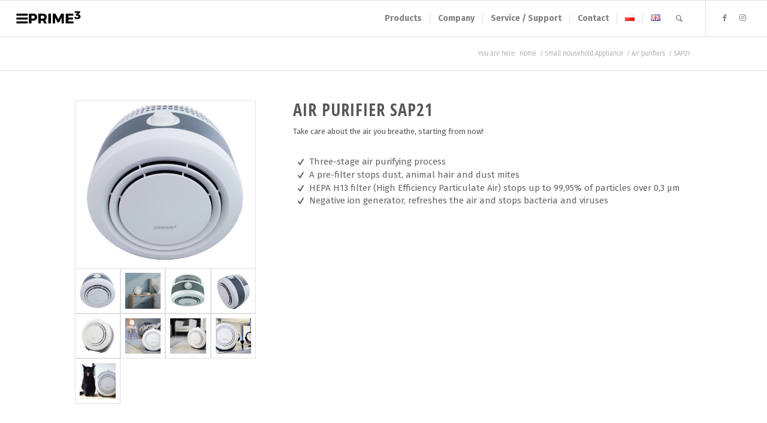

--- FILE ---
content_type: text/html; charset=UTF-8
request_url: https://prime3.eu/en/small-household-appliance/air-purifiers/sap21/
body_size: 16820
content:
<!DOCTYPE html><html lang="en-GB" class="html_stretched responsive av-preloader-disabled  html_header_top html_logo_left html_main_nav_header html_menu_right html_custom html_header_sticky html_header_shrinking_disabled html_mobile_menu_tablet html_header_searchicon html_content_align_center html_header_unstick_top html_header_stretch html_elegant-blog html_modern-blog html_av-submenu-hidden html_av-submenu-display-click html_av-overlay-side html_av-overlay-side-classic html_av-submenu-clone html_entry_id_4026 av-cookies-no-cookie-consent av-default-lightbox av-no-preview html_text_menu_active av-mobile-menu-switch-default"><head><meta charset="UTF-8" /><meta name="viewport" content="width=device-width, initial-scale=1"><meta name='robots' content='index, follow, max-image-preview:large, max-snippet:-1, max-video-preview:-1' /><link rel="alternate" href="https://prime3.eu/male-agd/oczyszczacze-powietrza/sap21/" hreflang="pl" /><link rel="alternate" href="https://prime3.eu/en/small-household-appliance/air-purifiers/sap21/" hreflang="en" /><link rel="alternate" href="https://prime3.eu/male-agd/oczyszczacze-powietrza/sap21/" hreflang="x-default" /><link media="all" href="https://prime3.eu/wp-content/cache/autoptimize/css/autoptimize_1fd4009f6bba88afb9eb60b08e278b0b.css" rel="stylesheet"><link media="screen" href="https://prime3.eu/wp-content/cache/autoptimize/css/autoptimize_ea9342d9a4e836b0eddf403654535b91.css" rel="stylesheet"><title>SAP21 - Prime3</title><meta name="description" content="SAP21 - ➤ Najlepsza elektronika użytkowa i małe AGD w świetnych cenach ➤ Sprawdź naszą ofertę i zamów już dziś!" /><link rel="canonical" href="https://prime3.eu/en/small-household-appliance/air-purifiers/sap21/" /><meta property="og:locale" content="en_GB" /><meta property="og:locale:alternate" content="pl_PL" /><meta property="og:type" content="article" /><meta property="og:title" content="SAP21 - Prime3" /><meta property="og:description" content="SAP21 - ➤ Najlepsza elektronika użytkowa i małe AGD w świetnych cenach ➤ Sprawdź naszą ofertę i zamów już dziś!" /><meta property="og:url" content="https://prime3.eu/en/small-household-appliance/air-purifiers/sap21/" /><meta property="og:site_name" content="PRIME3 - Elektronika użytkowa i Małe AGD" /><meta property="article:publisher" content="https://www.facebook.com/PRIME3EU/" /><meta property="article:modified_time" content="2025-10-22T10:13:31+00:00" /><meta property="og:image" content="https://prime3.eu/wp-content/uploads/2025/10/PRIME3_SAP21_1-1.jpg" /> <script type="application/ld+json" class="yoast-schema-graph">{"@context":"https://schema.org","@graph":[{"@type":"WebPage","@id":"https://prime3.eu/en/small-household-appliance/air-purifiers/sap21/","url":"https://prime3.eu/en/small-household-appliance/air-purifiers/sap21/","name":"SAP21 - Prime3","isPartOf":{"@id":"https://prime3.eu/en/#website"},"primaryImageOfPage":{"@id":"https://prime3.eu/en/small-household-appliance/air-purifiers/sap21/#primaryimage"},"image":{"@id":"https://prime3.eu/en/small-household-appliance/air-purifiers/sap21/#primaryimage"},"thumbnailUrl":"https://prime3.eu/wp-content/uploads/2025/10/PRIME3_SAP21_1-1.jpg","datePublished":"2018-02-22T11:19:39+00:00","dateModified":"2025-10-22T10:13:31+00:00","description":"SAP21 - ➤ Najlepsza elektronika użytkowa i małe AGD w świetnych cenach ➤ Sprawdź naszą ofertę i zamów już dziś!","breadcrumb":{"@id":"https://prime3.eu/en/small-household-appliance/air-purifiers/sap21/#breadcrumb"},"inLanguage":"en-GB","potentialAction":[{"@type":"ReadAction","target":["https://prime3.eu/en/small-household-appliance/air-purifiers/sap21/"]}]},{"@type":"ImageObject","inLanguage":"en-GB","@id":"https://prime3.eu/en/small-household-appliance/air-purifiers/sap21/#primaryimage","url":"https://prime3.eu/wp-content/uploads/2025/10/PRIME3_SAP21_1-1.jpg","contentUrl":"https://prime3.eu/wp-content/uploads/2025/10/PRIME3_SAP21_1-1.jpg"},{"@type":"BreadcrumbList","@id":"https://prime3.eu/en/small-household-appliance/air-purifiers/sap21/#breadcrumb","itemListElement":[{"@type":"ListItem","position":1,"name":"Strona główna","item":"https://prime3.eu/en/"},{"@type":"ListItem","position":2,"name":"Small Household Appliance","item":"https://prime3.eu/en/small-household-appliance/"},{"@type":"ListItem","position":3,"name":"Air purifiers","item":"https://prime3.eu/en/small-household-appliance/air-purifiers/"},{"@type":"ListItem","position":4,"name":"SAP21"}]},{"@type":"WebSite","@id":"https://prime3.eu/en/#website","url":"https://prime3.eu/en/","name":"PRIME3 - Elektronika użytkowa i Małe AGD","description":"Electronics and Small Household Appliance","publisher":{"@id":"https://prime3.eu/en/#organization"},"potentialAction":[{"@type":"SearchAction","target":{"@type":"EntryPoint","urlTemplate":"https://prime3.eu/en/?s={search_term_string}"},"query-input":{"@type":"PropertyValueSpecification","valueRequired":true,"valueName":"search_term_string"}}],"inLanguage":"en-GB"},{"@type":"Organization","@id":"https://prime3.eu/en/#organization","name":"PRIME3 - Elektronika użytkowa i Małe AGD","url":"https://prime3.eu/en/","logo":{"@type":"ImageObject","inLanguage":"en-GB","@id":"https://prime3.eu/en/#/schema/logo/image/","url":"https://prime3.eu/wp-content/uploads/2017/12/prime-3-logo-big.png","contentUrl":"https://prime3.eu/wp-content/uploads/2017/12/prime-3-logo-big.png","width":500,"height":119,"caption":"PRIME3 - Elektronika użytkowa i Małe AGD"},"image":{"@id":"https://prime3.eu/en/#/schema/logo/image/"},"sameAs":["https://www.facebook.com/PRIME3EU/","https://www.instagram.com/prime3_eu/"]}]}</script>    <script type='text/javascript'>(function() {

					/*	check if webfonts are disabled by user setting via cookie - or user must opt in.	*/
					var html = document.getElementsByTagName('html')[0];
					var cookie_check = html.className.indexOf('av-cookies-needs-opt-in') >= 0 || html.className.indexOf('av-cookies-can-opt-out') >= 0;
					var allow_continue = true;
					var silent_accept_cookie = html.className.indexOf('av-cookies-user-silent-accept') >= 0;

					if( cookie_check && ! silent_accept_cookie )
					{
						if( ! document.cookie.match(/aviaCookieConsent/) || html.className.indexOf('av-cookies-session-refused') >= 0 )
						{
							allow_continue = false;
						}
						else
						{
							if( ! document.cookie.match(/aviaPrivacyRefuseCookiesHideBar/) )
							{
								allow_continue = false;
							}
							else if( ! document.cookie.match(/aviaPrivacyEssentialCookiesEnabled/) )
							{
								allow_continue = false;
							}
							else if( document.cookie.match(/aviaPrivacyGoogleWebfontsDisabled/) )
							{
								allow_continue = false;
							}
						}
					}

					if( allow_continue )
					{
						var f = document.createElement('link');

						f.type 	= 'text/css';
						f.rel 	= 'stylesheet';
						f.href 	= '//fonts.googleapis.com/css?family=Montserrat%7CLato:300,400,700%7COpen+Sans+Condensed:300,700%7CFira+Sans:100,400,700&display=auto';
						f.id 	= 'avia-google-webfont';

						document.getElementsByTagName('head')[0].appendChild(f);
					}
				})();</script> <link rel='stylesheet' id='avia-merged-styles-css' href='https://prime3.eu/wp-content/cache/autoptimize/css/autoptimize_single_46ccf7f44a645ff90a8e4bb36720685d.css' type='text/css' media='all' /><link rel='stylesheet' id='avia-single-post-4026-css' href='https://prime3.eu/wp-content/cache/autoptimize/css/autoptimize_single_7acf742235a74c2813a793f310f5963c.css?ver=ver-1761141010' type='text/css' media='all' /> <script type="text/javascript" src="https://prime3.eu/wp-includes/js/jquery/jquery.min.js?ver=3.7.1" id="jquery-core-js"></script> <link rel="alternate" title="oEmbed (JSON)" type="application/json+oembed" href="https://prime3.eu/wp-json/oembed/1.0/embed?url=https%3A%2F%2Fprime3.eu%2Fen%2Fsmall-household-appliance%2Fair-purifiers%2Fsap21%2F" /><link rel="alternate" title="oEmbed (XML)" type="text/xml+oembed" href="https://prime3.eu/wp-json/oembed/1.0/embed?url=https%3A%2F%2Fprime3.eu%2Fen%2Fsmall-household-appliance%2Fair-purifiers%2Fsap21%2F&#038;format=xml" /><link rel="profile" href="https://gmpg.org/xfn/11" /><link rel="alternate" type="application/rss+xml" title="PRIME3 - Elektronika użytkowa i Małe AGD RSS2 Feed" href="https://prime3.eu/en/feed/" /><link rel="pingback" href="https://prime3.eu/xmlrpc.php" /> <!--[if lt IE 9]><script src="https://prime3.eu/wp-content/themes/enfold/js/html5shiv.js"></script><![endif]--><link rel="icon" href="https://prime3.eu/wp-content/uploads/2021/06/fav.png" type="image/png">  <script type="text/javascript">'use strict';var avia_is_mobile=!1;if(/Android|webOS|iPhone|iPad|iPod|BlackBerry|IEMobile|Opera Mini/i.test(navigator.userAgent)&&'ontouchstart' in document.documentElement){avia_is_mobile=!0;document.documentElement.className+=' avia_mobile '}
else{document.documentElement.className+=' avia_desktop '};document.documentElement.className+=' js_active ';(function(){var e=['-webkit-','-moz-','-ms-',''],n='',o=!1,a=!1;for(var t in e){if(e[t]+'transform' in document.documentElement.style){o=!0;n=e[t]+'transform'};if(e[t]+'perspective' in document.documentElement.style){a=!0}};if(o){document.documentElement.className+=' avia_transform '};if(a){document.documentElement.className+=' avia_transform3d '};if(typeof document.getElementsByClassName=='function'&&typeof document.documentElement.getBoundingClientRect=='function'&&avia_is_mobile==!1){if(n&&window.innerHeight>0){setTimeout(function(){var e=0,o={},a=0,t=document.getElementsByClassName('av-parallax'),i=window.pageYOffset||document.documentElement.scrollTop;for(e=0;e<t.length;e++){t[e].style.top='0px';o=t[e].getBoundingClientRect();a=Math.ceil((window.innerHeight+i-o.top)*0.3);t[e].style[n]='translate(0px, '+a+'px)';t[e].style.top='auto';t[e].className+=' enabled-parallax '}},50)}}})();</script><link rel="icon" href="https://prime3.eu/wp-content/uploads/2021/06/fav-36x36.png" sizes="32x32" /><link rel="icon" href="https://prime3.eu/wp-content/uploads/2021/06/fav.png" sizes="192x192" /><link rel="apple-touch-icon" href="https://prime3.eu/wp-content/uploads/2021/06/fav.png" /><meta name="msapplication-TileImage" content="https://prime3.eu/wp-content/uploads/2021/06/fav.png" /></head><body data-rsssl=1 id="top" class="wp-singular page-template-default page page-id-4026 page-child parent-pageid-3998 wp-theme-enfold stretched rtl_columns av-curtain-numeric montserrat lato  avia-responsive-images-support av-recaptcha-enabled av-google-badge-hide" itemscope="itemscope" itemtype="https://schema.org/WebPage" ><div id='wrap_all'><header id='header' class='all_colors header_color light_bg_color  av_header_top av_logo_left av_main_nav_header av_menu_right av_custom av_header_sticky av_header_shrinking_disabled av_header_stretch av_mobile_menu_tablet av_header_searchicon av_header_unstick_top av_seperator_small_border av_bottom_nav_disabled  av_alternate_logo_active'  role="banner" itemscope="itemscope" itemtype="https://schema.org/WPHeader" ><div  id='header_main' class='container_wrap container_wrap_logo'><div class='container av-logo-container'><div class='inner-container'><span class='logo avia-standard-logo'><a href='https://prime3.eu/en/' class=''><noscript><img src="https://prime3.eu/wp-content/uploads/2017/12/prime-3-logo.png" srcset="https://prime3.eu/wp-content/uploads/2017/12/prime-3-logo.png 340w, https://prime3.eu/wp-content/uploads/2017/12/prime-3-logo-300x138.png 300w" sizes="(max-width: 340px) 100vw, 340px" height="100" width="300" alt='PRIME3 - Elektronika użytkowa i Małe AGD' title='PRIME3 LOGO WWW' /></noscript><img class="lazyload" src='data:image/svg+xml,%3Csvg%20xmlns=%22http://www.w3.org/2000/svg%22%20viewBox=%220%200%20300%20100%22%3E%3C/svg%3E' data-src="https://prime3.eu/wp-content/uploads/2017/12/prime-3-logo.png" data-srcset="https://prime3.eu/wp-content/uploads/2017/12/prime-3-logo.png 340w, https://prime3.eu/wp-content/uploads/2017/12/prime-3-logo-300x138.png 300w" data-sizes="(max-width: 340px) 100vw, 340px" height="100" width="300" alt='PRIME3 - Elektronika użytkowa i Małe AGD' title='PRIME3 LOGO WWW' /></a></span><nav class='main_menu' data-selectname='Select a page'  role="navigation" itemscope="itemscope" itemtype="https://schema.org/SiteNavigationElement" ><div class="avia-menu av-main-nav-wrap av_menu_icon_beside"><ul role="menu" class="menu av-main-nav" id="avia-menu"><li role="menuitem" id="menu-item-3988" class="menu-item menu-item-type-custom menu-item-object-custom menu-item-has-children menu-item-mega-parent  menu-item-top-level menu-item-top-level-1"><a href="#" itemprop="url" tabindex="0"><span class="avia-bullet"></span><span class="avia-menu-text">Products</span><span class="avia-menu-fx"><span class="avia-arrow-wrap"><span class="avia-arrow"></span></span></span></a><div class='avia_mega_div avia_mega6 twelve units'><ul class="sub-menu"><li role="menuitem" id="menu-item-4754" class="menu-item menu-item-type-post_type menu-item-object-page menu-item-has-children avia_mega_menu_columns_6 three units  avia_mega_menu_columns_first"><span class='mega_menu_title heading-color av-special-font'><a href="https://prime3.eu/en/audio-2/" data-wpel-link="internal">Audio</a></span><ul class="sub-menu"><li role="menuitem" id="menu-item-4755" class="menu-item menu-item-type-post_type menu-item-object-page"><a href="https://prime3.eu/en/audio-2/bluetooth-speakers/" itemprop="url" tabindex="0" data-wpel-link="internal"><span class="avia-bullet"></span><span class="avia-menu-text">Bluetooth speakers</span></a></li><li role="menuitem" id="menu-item-9965" class="menu-item menu-item-type-post_type menu-item-object-page"><a href="https://prime3.eu/en/car-multimedia/car-radios/" itemprop="url" tabindex="0" data-wpel-link="internal"><span class="avia-bullet"></span><span class="avia-menu-text">Car Radios</span></a></li><li role="menuitem" id="menu-item-4932" class="menu-item menu-item-type-post_type menu-item-object-page"><a href="https://prime3.eu/en/audio-2/portable-radios/" itemprop="url" tabindex="0" data-wpel-link="internal"><span class="avia-bullet"></span><span class="avia-menu-text">Portable radios</span></a></li><li role="menuitem" id="menu-item-6644" class="menu-item menu-item-type-post_type menu-item-object-page"><a href="https://prime3.eu/en/audio-2/power-audio/" itemprop="url" tabindex="0" data-wpel-link="internal"><span class="avia-bullet"></span><span class="avia-menu-text">Power Audio</span></a></li><li role="menuitem" id="menu-item-13055" class="menu-item menu-item-type-post_type menu-item-object-page"><a href="https://prime3.eu/en/audio-2/microphones/" itemprop="url" tabindex="0" data-wpel-link="internal"><span class="avia-bullet"></span><span class="avia-menu-text">Microphones</span></a></li><li role="menuitem" id="menu-item-8806" class="menu-item menu-item-type-post_type menu-item-object-page"><a href="https://prime3.eu/en/audio-2/wireless-earphones/" itemprop="url" tabindex="0" data-wpel-link="internal"><span class="avia-bullet"></span><span class="avia-menu-text">Wireless earphones</span></a></li></ul></li><li role="menuitem" id="menu-item-17614" class="menu-item menu-item-type-post_type menu-item-object-page menu-item-has-children avia_mega_menu_columns_6 three units "><span class='mega_menu_title heading-color av-special-font'><a href="https://prime3.eu/en/gaming-en/" data-wpel-link="internal">Gaming</a></span><ul class="sub-menu"><li role="menuitem" id="menu-item-17615" class="menu-item menu-item-type-post_type menu-item-object-page"><a href="https://prime3.eu/en/gaming-en/gaming-chairs/" itemprop="url" tabindex="0" data-wpel-link="internal"><span class="avia-bullet"></span><span class="avia-menu-text">Gaming chairs</span></a></li></ul></li><li role="menuitem" id="menu-item-6053" class="menu-item menu-item-type-post_type menu-item-object-page menu-item-has-children avia_mega_menu_columns_6 three units "><span class='mega_menu_title heading-color av-special-font'><a href="https://prime3.eu/en/car-multimedia/" data-wpel-link="internal">Multimedia Electronics</a></span><ul class="sub-menu"><li role="menuitem" id="menu-item-18318" class="menu-item menu-item-type-post_type menu-item-object-page"><a href="https://prime3.eu/en/led-projectors/" itemprop="url" tabindex="0" data-wpel-link="internal"><span class="avia-bullet"></span><span class="avia-menu-text">LED Projectors</span></a></li><li role="menuitem" id="menu-item-6054" class="menu-item menu-item-type-post_type menu-item-object-page"><a href="https://prime3.eu/en/car-multimedia/car-video-recorders/" itemprop="url" tabindex="0" data-wpel-link="internal"><span class="avia-bullet"></span><span class="avia-menu-text">Car video recorders</span></a></li></ul></li><li role="menuitem" id="menu-item-3989" class="menu-item menu-item-type-post_type menu-item-object-page current-page-ancestor menu-item-has-children avia_mega_menu_columns_6 three units "><span class='mega_menu_title heading-color av-special-font'><a href="https://prime3.eu/en/small-household-appliance/" data-wpel-link="internal">Small Household Appliance</a></span><ul class="sub-menu"><li role="menuitem" id="menu-item-8425" class="menu-item menu-item-type-post_type menu-item-object-page"><a href="https://prime3.eu/en/small-household-appliance/air-conditioners/" itemprop="url" tabindex="0" data-wpel-link="internal"><span class="avia-bullet"></span><span class="avia-menu-text">Air conditioners</span></a></li><li role="menuitem" id="menu-item-4291" class="menu-item menu-item-type-post_type menu-item-object-page"><a href="https://prime3.eu/en/small-household-appliance/air-fryers/" itemprop="url" tabindex="0" data-wpel-link="internal"><span class="avia-bullet"></span><span class="avia-menu-text">Air fryers</span></a></li><li role="menuitem" id="menu-item-4002" class="menu-item menu-item-type-post_type menu-item-object-page current-page-ancestor"><a href="https://prime3.eu/en/small-household-appliance/air-purifiers/" itemprop="url" tabindex="0" data-wpel-link="internal"><span class="avia-bullet"></span><span class="avia-menu-text">Air purifiers</span></a></li><li role="menuitem" id="menu-item-5232" class="menu-item menu-item-type-post_type menu-item-object-page"><a href="https://prime3.eu/en/small-household-appliance/blenders/" itemprop="url" tabindex="0" data-wpel-link="internal"><span class="avia-bullet"></span><span class="avia-menu-text">Blenders</span></a></li><li role="menuitem" id="menu-item-13379" class="menu-item menu-item-type-post_type menu-item-object-page"><a href="https://prime3.eu/en/coffee-makers/" itemprop="url" tabindex="0" data-wpel-link="internal"><span class="avia-bullet"></span><span class="avia-menu-text">Coffee makers</span></a></li><li role="menuitem" id="menu-item-4550" class="menu-item menu-item-type-post_type menu-item-object-page"><a href="https://prime3.eu/en/small-household-appliance/electric-kettles/" itemprop="url" tabindex="0" data-wpel-link="internal"><span class="avia-bullet"></span><span class="avia-menu-text">Electric kettles</span></a></li><li role="menuitem" id="menu-item-10823" class="menu-item menu-item-type-post_type menu-item-object-page"><a href="https://prime3.eu/en/fans/" itemprop="url" tabindex="0" data-wpel-link="internal"><span class="avia-bullet"></span><span class="avia-menu-text">Fans</span></a></li><li role="menuitem" id="menu-item-8734" class="menu-item menu-item-type-post_type menu-item-object-page"><a href="https://prime3.eu/en/small-household-appliance/food-dehydrators/" itemprop="url" tabindex="0" data-wpel-link="internal"><span class="avia-bullet"></span><span class="avia-menu-text">Food dehydrators</span></a></li><li role="menuitem" id="menu-item-6071" class="menu-item menu-item-type-post_type menu-item-object-page"><a href="https://prime3.eu/en/small-household-appliance/garment-steamer/" itemprop="url" tabindex="0" data-wpel-link="internal"><span class="avia-bullet"></span><span class="avia-menu-text">Garment steamer</span></a></li><li role="menuitem" id="menu-item-3996" class="menu-item menu-item-type-post_type menu-item-object-page"><a href="https://prime3.eu/en/small-household-appliance/hair-cclippers-shavers-trimmers/" itemprop="url" tabindex="0" data-wpel-link="internal"><span class="avia-bullet"></span><span class="avia-menu-text">Hair clippers / Shavers / Trimmers</span></a></li><li role="menuitem" id="menu-item-4224" class="menu-item menu-item-type-post_type menu-item-object-page"><a href="https://prime3.eu/en/small-household-appliance/heating/" itemprop="url" tabindex="0" data-wpel-link="internal"><span class="avia-bullet"></span><span class="avia-menu-text">Heating</span></a></li><li role="menuitem" id="menu-item-9015" class="menu-item menu-item-type-post_type menu-item-object-page"><a href="https://prime3.eu/en/small-household-appliance/heated-bedding/" itemprop="url" tabindex="0" data-wpel-link="internal"><span class="avia-bullet"></span><span class="avia-menu-text">Heated bedding</span></a></li><li role="menuitem" id="menu-item-16756" class="menu-item menu-item-type-post_type menu-item-object-page"><a href="https://prime3.eu/en/ice-makers/" itemprop="url" tabindex="0" data-wpel-link="internal"><span class="avia-bullet"></span><span class="avia-menu-text">Ice makers</span></a></li><li role="menuitem" id="menu-item-15116" class="menu-item menu-item-type-post_type menu-item-object-page"><a href="https://prime3.eu/en/small-household-appliance/mixers-and-stand-mixers/" itemprop="url" tabindex="0" data-wpel-link="internal"><span class="avia-bullet"></span><span class="avia-menu-text">Mixers and stand mixers</span></a></li><li role="menuitem" id="menu-item-5574" class="menu-item menu-item-type-post_type menu-item-object-page"><a href="https://prime3.eu/en/small-household-appliance/meat-mincers/" itemprop="url" tabindex="0" data-wpel-link="internal"><span class="avia-bullet"></span><span class="avia-menu-text">Meat Mincers</span></a></li><li role="menuitem" id="menu-item-5206" class="menu-item menu-item-type-post_type menu-item-object-page"><a href="https://prime3.eu/en/small-household-appliance/slow-juicers/" itemprop="url" tabindex="0" data-wpel-link="internal"><span class="avia-bullet"></span><span class="avia-menu-text">Slow juicers</span></a></li><li role="menuitem" id="menu-item-18079" class="menu-item menu-item-type-post_type menu-item-object-page"><a href="https://prime3.eu/en/steam-cleaners/" itemprop="url" tabindex="0" data-wpel-link="internal"><span class="avia-bullet"></span><span class="avia-menu-text">Steam Cleaners</span></a></li><li role="menuitem" id="menu-item-4243" class="menu-item menu-item-type-post_type menu-item-object-page"><a href="https://prime3.eu/en/small-household-appliance/vacuum-cleaners/" itemprop="url" tabindex="0" data-wpel-link="internal"><span class="avia-bullet"></span><span class="avia-menu-text">Vacuum cleaners</span></a></li><li role="menuitem" id="menu-item-8669" class="menu-item menu-item-type-post_type menu-item-object-page"><a href="https://prime3.eu/en/small-household-appliance/waffle-makers/" itemprop="url" tabindex="0" data-wpel-link="internal"><span class="avia-bullet"></span><span class="avia-menu-text">Waffle makers</span></a></li></ul></li><li role="menuitem" id="menu-item-6106" class="menu-item menu-item-type-post_type menu-item-object-page menu-item-has-children avia_mega_menu_columns_6 three units "><span class='mega_menu_title heading-color av-special-font'><a href="https://prime3.eu/en/e-mobility/" data-wpel-link="internal">E-mobility</a></span><ul class="sub-menu"><li role="menuitem" id="menu-item-6107" class="menu-item menu-item-type-post_type menu-item-object-page"><a href="https://prime3.eu/en/e-mobility/electric-scooters/" itemprop="url" tabindex="0" data-wpel-link="internal"><span class="avia-bullet"></span><span class="avia-menu-text">Electric scooters</span></a></li><li role="menuitem" id="menu-item-6817" class="menu-item menu-item-type-post_type menu-item-object-page"><a href="https://prime3.eu/en/e-mobility/electric-seated-scooters/" itemprop="url" tabindex="0" data-wpel-link="internal"><span class="avia-bullet"></span><span class="avia-menu-text">Electric seated scooters</span></a></li></ul></li><li role="menuitem" id="menu-item-9713" class="menu-item menu-item-type-post_type menu-item-object-page menu-item-has-children avia_mega_menu_columns_6 three units avia_mega_menu_columns_last"><span class='mega_menu_title heading-color av-special-font'><a href="https://prime3.eu/en/home-garden/" data-wpel-link="internal">Home &#038; Garden</a></span><ul class="sub-menu"><li role="menuitem" id="menu-item-9714" class="menu-item menu-item-type-post_type menu-item-object-page"><a href="https://prime3.eu/en/home-garden/garden-tools/" itemprop="url" tabindex="0" data-wpel-link="internal"><span class="avia-bullet"></span><span class="avia-menu-text">Garden Tools</span></a></li><li role="menuitem" id="menu-item-15775" class="menu-item menu-item-type-post_type menu-item-object-page"><a href="https://prime3.eu/en/gas-grills/" itemprop="url" tabindex="0" data-wpel-link="internal"><span class="avia-bullet"></span><span class="avia-menu-text">Gas grills</span></a></li><li role="menuitem" id="menu-item-12019" class="menu-item menu-item-type-post_type menu-item-object-page"><a href="https://prime3.eu/en/home-garden/power-tools/" itemprop="url" tabindex="0" data-wpel-link="internal"><span class="avia-bullet"></span><span class="avia-menu-text">Power tools</span></a></li></ul></li></ul></div></li><li role="menuitem" id="menu-item-4005" class="menu-item menu-item-type-custom menu-item-object-custom menu-item-has-children menu-item-top-level menu-item-top-level-2"><a href="#" itemprop="url" tabindex="0"><span class="avia-bullet"></span><span class="avia-menu-text">Company</span><span class="avia-menu-fx"><span class="avia-arrow-wrap"><span class="avia-arrow"></span></span></span></a><ul class="sub-menu"><li role="menuitem" id="menu-item-4303" class="menu-item menu-item-type-post_type menu-item-object-page"><a href="https://prime3.eu/en/news/" itemprop="url" tabindex="0" data-wpel-link="internal"><span class="avia-bullet"></span><span class="avia-menu-text">News</span></a></li><li role="menuitem" id="menu-item-4011" class="menu-item menu-item-type-post_type menu-item-object-page"><a href="https://prime3.eu/en/about-us/" itemprop="url" tabindex="0" data-wpel-link="internal"><span class="avia-bullet"></span><span class="avia-menu-text">About Us</span></a></li></ul></li><li role="menuitem" id="menu-item-7181" class="menu-item menu-item-type-custom menu-item-object-custom menu-item-has-children menu-item-top-level menu-item-top-level-3"><a href="#" itemprop="url" tabindex="0"><span class="avia-bullet"></span><span class="avia-menu-text">Service / Support</span><span class="avia-menu-fx"><span class="avia-arrow-wrap"><span class="avia-arrow"></span></span></span></a><ul class="sub-menu"><li role="menuitem" id="menu-item-5279" class="menu-item menu-item-type-post_type menu-item-object-page"><a href="https://prime3.eu/en/catalogues/" itemprop="url" tabindex="0" data-wpel-link="internal"><span class="avia-bullet"></span><span class="avia-menu-text">Catalogues</span></a></li><li role="menuitem" id="menu-item-4019" class="menu-item menu-item-type-post_type menu-item-object-page"><a href="https://prime3.eu/en/service-support/" itemprop="url" tabindex="0" data-wpel-link="internal"><span class="avia-bullet"></span><span class="avia-menu-text">Service Contact</span></a></li></ul></li><li role="menuitem" id="menu-item-3990" class="menu-item menu-item-type-post_type menu-item-object-page menu-item-top-level menu-item-top-level-4"><a href="https://prime3.eu/en/contact/" itemprop="url" tabindex="0" data-wpel-link="internal"><span class="avia-bullet"></span><span class="avia-menu-text">Contact</span><span class="avia-menu-fx"><span class="avia-arrow-wrap"><span class="avia-arrow"></span></span></span></a></li><li role="menuitem" id="menu-item-3987-pl" class="lang-item lang-item-54 lang-item-pl lang-item-first menu-item menu-item-type-custom menu-item-object-custom menu-item-top-level menu-item-top-level-5"><a href="https://prime3.eu/" itemprop="url" tabindex="0" data-wpel-link="internal"><span class="avia-bullet"></span><span class="avia-menu-text"><img src="[data-uri]" alt="Polski" width="16" height="11" style="width: 16px; height: 11px;" /></span><span class="avia-menu-fx"><span class="avia-arrow-wrap"><span class="avia-arrow"></span></span></span></a></li><li role="menuitem" id="menu-item-3987-en" class="lang-item lang-item-50 lang-item-en current-lang menu-item menu-item-type-custom menu-item-object-custom menu-item-home menu-item-top-level menu-item-top-level-6"><a href="https://prime3.eu/en/" itemprop="url" tabindex="0" data-wpel-link="internal"><span class="avia-bullet"></span><span class="avia-menu-text"><img src="[data-uri]" alt="Eastern-Europe" width="16" height="11" style="width: 16px; height: 11px;" /></span><span class="avia-menu-fx"><span class="avia-arrow-wrap"><span class="avia-arrow"></span></span></span></a></li><li id="menu-item-search" class="noMobile menu-item menu-item-search-dropdown menu-item-avia-special" role="menuitem"><a aria-label="Search" href="?s=" rel="nofollow" data-avia-search-tooltip="  &lt;form role=&quot;search&quot; action=&quot;https://prime3.eu/en/&quot; id=&quot;searchform&quot; method=&quot;get&quot; class=&quot;&quot;&gt;
 &lt;div&gt;
 &lt;input type=&quot;submit&quot; value=&quot;&quot; id=&quot;searchsubmit&quot; class=&quot;button avia-font-entypo-fontello&quot; /&gt;
 &lt;input type=&quot;text&quot; id=&quot;s&quot; name=&quot;s&quot; value=&quot;&quot; placeholder=&#039;Search&#039; /&gt;
 &lt;/div&gt;
&lt;/form&gt;
" aria-hidden="false" data-av_icon="" data-av_iconfont="entypo-fontello" data-wpel-link="internal"><span class="avia_hidden_link_text">Search</span></a></li><li class="av-burger-menu-main menu-item-avia-special av-small-burger-icon"> <a href="#" aria-label="Menu" aria-hidden="false"> <span class="av-hamburger av-hamburger--spin av-js-hamburger"> <span class="av-hamburger-box"> <span class="av-hamburger-inner"></span> <strong>Menu</strong> </span> </span> <span class="avia_hidden_link_text">Menu</span> </a></li></ul></div><ul class='noLightbox social_bookmarks icon_count_2'><li class='social_bookmarks_facebook av-social-link-facebook social_icon_1'><a target="_blank" aria-label="Link to Facebook" href="https://www.facebook.com/PRIME3EU/" aria-hidden="false" data-av_icon="" data-av_iconfont="entypo-fontello" title="Facebook" rel="noopener nofollow external noreferrer" data-wpel-link="external"><span class='avia_hidden_link_text'>Facebook</span></a></li><li class='social_bookmarks_instagram av-social-link-instagram social_icon_2'><a target="_blank" aria-label="Link to Instagram" href="https://www.instagram.com/prime3_eu/" aria-hidden="false" data-av_icon="" data-av_iconfont="entypo-fontello" title="Instagram" rel="noopener nofollow external noreferrer" data-wpel-link="external"><span class='avia_hidden_link_text'>Instagram</span></a></li></ul></nav></div></div></div><div class='header_bg'></div></header><div id='main' class='all_colors' data-scroll-offset='60'><div class='stretch_full container_wrap alternate_color light_bg_color title_container'><div class='container'><div class="breadcrumb breadcrumbs avia-breadcrumbs"><div class="breadcrumb-trail" ><span class="trail-before"><span class="breadcrumb-title">You are here:</span></span> <span  itemscope="itemscope" itemtype="https://schema.org/BreadcrumbList" ><span  itemscope="itemscope" itemtype="https://schema.org/ListItem" itemprop="itemListElement" ><a itemprop="url" href="https://prime3.eu/en" title="PRIME3 - Elektronika użytkowa i Małe AGD" rel="home" class="trail-begin" data-wpel-link="internal"><span itemprop="name">Home</span></a><span itemprop="position" class="hidden">1</span></span></span> <span class="sep">/</span> <span  itemscope="itemscope" itemtype="https://schema.org/BreadcrumbList" ><span  itemscope="itemscope" itemtype="https://schema.org/ListItem" itemprop="itemListElement" ><a itemprop="url" href="https://prime3.eu/en/small-household-appliance/" title="Small Household Appliance" data-wpel-link="internal"><span itemprop="name">Small Household Appliance</span></a><span itemprop="position" class="hidden">2</span></span></span> <span class="sep">/</span> <span  itemscope="itemscope" itemtype="https://schema.org/BreadcrumbList" ><span  itemscope="itemscope" itemtype="https://schema.org/ListItem" itemprop="itemListElement" ><a itemprop="url" href="https://prime3.eu/en/small-household-appliance/air-purifiers/" title="Air purifiers" data-wpel-link="internal"><span itemprop="name">Air purifiers</span></a><span itemprop="position" class="hidden">3</span></span></span> <span class="sep">/</span> <span class="trail-end">SAP21</span></div></div></div></div><div   class='main_color container_wrap_first container_wrap fullsize'  ><div class='container av-section-cont-open' ><main  role="main" itemprop="mainContentOfPage"  class='template-page content  av-content-full alpha units'><div class='post-entry post-entry-type-page post-entry-4026'><div class='entry-content-wrapper clearfix'><div class='flex_column av-1wivj0a-e79ceee785ca61b59692b8c4ad2480a8 av_one_third  avia-builder-el-0  el_before_av_two_third  avia-builder-el-first  first flex_column_div av-zero-column-padding '     ><div  class='avia-gallery av-1v9n0gq-343f592ae061ed251cab1e2260dfc61d avia_animate_when_visible  avia-builder-el-1  avia-builder-el-no-sibling  deactivate_avia_lazyload avia-gallery-animate avia-gallery-1'  itemprop="image" itemscope="itemscope" itemtype="https://schema.org/ImageObject" ><meta itemprop="contentURL" content="https://prime3.eu/en/small-household-appliance/air-purifiers/sap21/"><a class='avia-gallery-big fakeLightbox lightbox avia-gallery-big-crop-thumb ' href="https://prime3.eu/wp-content/uploads/2020/11/sap21_05-1030x954-1.jpg" data-srcset="https://prime3.eu/wp-content/uploads/2020/11/sap21_05-1030x954-1.jpg 1030w, https://prime3.eu/wp-content/uploads/2020/11/sap21_05-1030x954-1-300x278.jpg 300w, https://prime3.eu/wp-content/uploads/2020/11/sap21_05-1030x954-1-768x711.jpg 768w, https://prime3.eu/wp-content/uploads/2020/11/sap21_05-1030x954-1-705x653.jpg 705w, https://prime3.eu/wp-content/uploads/2020/11/sap21_05-1030x954-1-450x417.jpg 450w" data-sizes="(max-width: 1030px) 100vw, 1030px"  data-onclick='1' title='PRIME3 SAP21' ><span class='avia-gallery-big-inner'  itemprop="thumbnailUrl" ><noscript><img decoding="async" class="wp-image-8107 avia-img-lazy-loading-not-8107"  width="1030" height="954" src="https://prime3.eu/wp-content/uploads/2020/11/sap21_05-1030x954-1.jpg" title='PRIME3 SAP21' alt='PRIME3 SAP21' srcset="https://prime3.eu/wp-content/uploads/2020/11/sap21_05-1030x954-1.jpg 1030w, https://prime3.eu/wp-content/uploads/2020/11/sap21_05-1030x954-1-300x278.jpg 300w, https://prime3.eu/wp-content/uploads/2020/11/sap21_05-1030x954-1-768x711.jpg 768w, https://prime3.eu/wp-content/uploads/2020/11/sap21_05-1030x954-1-705x653.jpg 705w, https://prime3.eu/wp-content/uploads/2020/11/sap21_05-1030x954-1-450x417.jpg 450w" sizes="(max-width: 1030px) 100vw, 1030px" /></noscript><img decoding="async" class="lazyload wp-image-8107 avia-img-lazy-loading-not-8107"  width="1030" height="954" src='data:image/svg+xml,%3Csvg%20xmlns=%22http://www.w3.org/2000/svg%22%20viewBox=%220%200%201030%20954%22%3E%3C/svg%3E' data-src="https://prime3.eu/wp-content/uploads/2020/11/sap21_05-1030x954-1.jpg" title='PRIME3 SAP21' alt='PRIME3 SAP21' data-srcset="https://prime3.eu/wp-content/uploads/2020/11/sap21_05-1030x954-1.jpg 1030w, https://prime3.eu/wp-content/uploads/2020/11/sap21_05-1030x954-1-300x278.jpg 300w, https://prime3.eu/wp-content/uploads/2020/11/sap21_05-1030x954-1-768x711.jpg 768w, https://prime3.eu/wp-content/uploads/2020/11/sap21_05-1030x954-1-705x653.jpg 705w, https://prime3.eu/wp-content/uploads/2020/11/sap21_05-1030x954-1-450x417.jpg 450w" data-sizes="(max-width: 1030px) 100vw, 1030px" /></span></a><div class='avia-gallery-thumb'><a href="https://prime3.eu/wp-content/uploads/2020/11/sap21_05-1030x954-1.jpg" data-srcset="https://prime3.eu/wp-content/uploads/2020/11/sap21_05-1030x954-1.jpg 1030w, https://prime3.eu/wp-content/uploads/2020/11/sap21_05-1030x954-1-300x278.jpg 300w, https://prime3.eu/wp-content/uploads/2020/11/sap21_05-1030x954-1-768x711.jpg 768w, https://prime3.eu/wp-content/uploads/2020/11/sap21_05-1030x954-1-705x653.jpg 705w, https://prime3.eu/wp-content/uploads/2020/11/sap21_05-1030x954-1-450x417.jpg 450w" data-sizes="(max-width: 1030px) 100vw, 1030px" data-rel='gallery-1' data-prev-img='https://prime3.eu/wp-content/uploads/2020/11/sap21_05-1030x954-1.jpg' class='first_thumb lightbox ' data-onclick='1' title='PRIME3 SAP21'  itemprop="thumbnailUrl"  ><noscript><img decoding="async" class="wp-image-8107 avia-img-lazy-loading-not-8107"   src="https://prime3.eu/wp-content/uploads/2020/11/sap21_05-1030x954-1-180x180.jpg" width="180" height="180"  title='PRIME3 SAP21' alt='PRIME3 SAP21' srcset="https://prime3.eu/wp-content/uploads/2020/11/sap21_05-1030x954-1-180x180.jpg 180w, https://prime3.eu/wp-content/uploads/2020/11/sap21_05-1030x954-1-80x80.jpg 80w, https://prime3.eu/wp-content/uploads/2020/11/sap21_05-1030x954-1-36x36.jpg 36w, https://prime3.eu/wp-content/uploads/2020/11/sap21_05-1030x954-1-120x120.jpg 120w, https://prime3.eu/wp-content/uploads/2020/11/sap21_05-1030x954-1-450x450.jpg 450w" sizes="(max-width: 180px) 100vw, 180px" /></noscript><img decoding="async" class="lazyload wp-image-8107 avia-img-lazy-loading-not-8107"   src='data:image/svg+xml,%3Csvg%20xmlns=%22http://www.w3.org/2000/svg%22%20viewBox=%220%200%20180%20180%22%3E%3C/svg%3E' data-src="https://prime3.eu/wp-content/uploads/2020/11/sap21_05-1030x954-1-180x180.jpg" width="180" height="180"  title='PRIME3 SAP21' alt='PRIME3 SAP21' data-srcset="https://prime3.eu/wp-content/uploads/2020/11/sap21_05-1030x954-1-180x180.jpg 180w, https://prime3.eu/wp-content/uploads/2020/11/sap21_05-1030x954-1-80x80.jpg 80w, https://prime3.eu/wp-content/uploads/2020/11/sap21_05-1030x954-1-36x36.jpg 36w, https://prime3.eu/wp-content/uploads/2020/11/sap21_05-1030x954-1-120x120.jpg 120w, https://prime3.eu/wp-content/uploads/2020/11/sap21_05-1030x954-1-450x450.jpg 450w" data-sizes="(max-width: 180px) 100vw, 180px" /><div class='big-prev-fake'><noscript><img decoding="async" class="wp-image-8107 avia-img-lazy-loading-8107"  width="1030" height="954" src="https://prime3.eu/wp-content/uploads/2020/11/sap21_05-1030x954-1.jpg" title='PRIME3 SAP21' alt='PRIME3 SAP21' srcset="https://prime3.eu/wp-content/uploads/2020/11/sap21_05-1030x954-1.jpg 1030w, https://prime3.eu/wp-content/uploads/2020/11/sap21_05-1030x954-1-300x278.jpg 300w, https://prime3.eu/wp-content/uploads/2020/11/sap21_05-1030x954-1-768x711.jpg 768w, https://prime3.eu/wp-content/uploads/2020/11/sap21_05-1030x954-1-705x653.jpg 705w, https://prime3.eu/wp-content/uploads/2020/11/sap21_05-1030x954-1-450x417.jpg 450w" sizes="(max-width: 1030px) 100vw, 1030px" /></noscript><img decoding="async" class="lazyload wp-image-8107 avia-img-lazy-loading-8107"  width="1030" height="954" src='data:image/svg+xml,%3Csvg%20xmlns=%22http://www.w3.org/2000/svg%22%20viewBox=%220%200%201030%20954%22%3E%3C/svg%3E' data-src="https://prime3.eu/wp-content/uploads/2020/11/sap21_05-1030x954-1.jpg" title='PRIME3 SAP21' alt='PRIME3 SAP21' data-srcset="https://prime3.eu/wp-content/uploads/2020/11/sap21_05-1030x954-1.jpg 1030w, https://prime3.eu/wp-content/uploads/2020/11/sap21_05-1030x954-1-300x278.jpg 300w, https://prime3.eu/wp-content/uploads/2020/11/sap21_05-1030x954-1-768x711.jpg 768w, https://prime3.eu/wp-content/uploads/2020/11/sap21_05-1030x954-1-705x653.jpg 705w, https://prime3.eu/wp-content/uploads/2020/11/sap21_05-1030x954-1-450x417.jpg 450w" data-sizes="(max-width: 1030px) 100vw, 1030px" /></div></a><a href="https://prime3.eu/wp-content/uploads/2025/10/PRIME3_SAP21_1-1-1030x671.jpg" data-srcset="https://prime3.eu/wp-content/uploads/2025/10/PRIME3_SAP21_1-1-1030x671.jpg 1030w, https://prime3.eu/wp-content/uploads/2025/10/PRIME3_SAP21_1-1-300x196.jpg 300w, https://prime3.eu/wp-content/uploads/2025/10/PRIME3_SAP21_1-1-768x501.jpg 768w, https://prime3.eu/wp-content/uploads/2025/10/PRIME3_SAP21_1-1-1536x1001.jpg 1536w, https://prime3.eu/wp-content/uploads/2025/10/PRIME3_SAP21_1-1-2048x1335.jpg 2048w, https://prime3.eu/wp-content/uploads/2025/10/PRIME3_SAP21_1-1-1500x978.jpg 1500w, https://prime3.eu/wp-content/uploads/2025/10/PRIME3_SAP21_1-1-705x460.jpg 705w" data-sizes="(max-width: 1030px) 100vw, 1030px" data-rel='gallery-1' data-prev-img='https://prime3.eu/wp-content/uploads/2025/10/PRIME3_SAP21_1-1-1500x978.jpg' class='lightbox ' data-onclick='2' title='PRIME3_SAP21_1'  itemprop="thumbnailUrl"  ><noscript><img decoding="async" class="wp-image-17900 avia-img-lazy-loading-not-17900"   src="https://prime3.eu/wp-content/uploads/2025/10/PRIME3_SAP21_1-1-180x180.jpg" width="180" height="180"  title='PRIME3_SAP21_1' alt='' srcset="https://prime3.eu/wp-content/uploads/2025/10/PRIME3_SAP21_1-1-180x180.jpg 180w, https://prime3.eu/wp-content/uploads/2025/10/PRIME3_SAP21_1-1-80x80.jpg 80w, https://prime3.eu/wp-content/uploads/2025/10/PRIME3_SAP21_1-1-36x36.jpg 36w" sizes="(max-width: 180px) 100vw, 180px" /></noscript><img decoding="async" class="lazyload wp-image-17900 avia-img-lazy-loading-not-17900"   src='data:image/svg+xml,%3Csvg%20xmlns=%22http://www.w3.org/2000/svg%22%20viewBox=%220%200%20180%20180%22%3E%3C/svg%3E' data-src="https://prime3.eu/wp-content/uploads/2025/10/PRIME3_SAP21_1-1-180x180.jpg" width="180" height="180"  title='PRIME3_SAP21_1' alt='' data-srcset="https://prime3.eu/wp-content/uploads/2025/10/PRIME3_SAP21_1-1-180x180.jpg 180w, https://prime3.eu/wp-content/uploads/2025/10/PRIME3_SAP21_1-1-80x80.jpg 80w, https://prime3.eu/wp-content/uploads/2025/10/PRIME3_SAP21_1-1-36x36.jpg 36w" data-sizes="(max-width: 180px) 100vw, 180px" /><div class='big-prev-fake'><noscript><img decoding="async" class="wp-image-17900 avia-img-lazy-loading-17900"  width="1500" height="978" src="https://prime3.eu/wp-content/uploads/2025/10/PRIME3_SAP21_1-1-1500x978.jpg" title='PRIME3_SAP21_1' alt='' srcset="https://prime3.eu/wp-content/uploads/2025/10/PRIME3_SAP21_1-1-1500x978.jpg 1500w, https://prime3.eu/wp-content/uploads/2025/10/PRIME3_SAP21_1-1-300x196.jpg 300w, https://prime3.eu/wp-content/uploads/2025/10/PRIME3_SAP21_1-1-1030x671.jpg 1030w, https://prime3.eu/wp-content/uploads/2025/10/PRIME3_SAP21_1-1-768x501.jpg 768w, https://prime3.eu/wp-content/uploads/2025/10/PRIME3_SAP21_1-1-1536x1001.jpg 1536w, https://prime3.eu/wp-content/uploads/2025/10/PRIME3_SAP21_1-1-2048x1335.jpg 2048w, https://prime3.eu/wp-content/uploads/2025/10/PRIME3_SAP21_1-1-705x460.jpg 705w" sizes="(max-width: 1500px) 100vw, 1500px" /></noscript><img decoding="async" class="lazyload wp-image-17900 avia-img-lazy-loading-17900"  width="1500" height="978" src='data:image/svg+xml,%3Csvg%20xmlns=%22http://www.w3.org/2000/svg%22%20viewBox=%220%200%201500%20978%22%3E%3C/svg%3E' data-src="https://prime3.eu/wp-content/uploads/2025/10/PRIME3_SAP21_1-1-1500x978.jpg" title='PRIME3_SAP21_1' alt='' data-srcset="https://prime3.eu/wp-content/uploads/2025/10/PRIME3_SAP21_1-1-1500x978.jpg 1500w, https://prime3.eu/wp-content/uploads/2025/10/PRIME3_SAP21_1-1-300x196.jpg 300w, https://prime3.eu/wp-content/uploads/2025/10/PRIME3_SAP21_1-1-1030x671.jpg 1030w, https://prime3.eu/wp-content/uploads/2025/10/PRIME3_SAP21_1-1-768x501.jpg 768w, https://prime3.eu/wp-content/uploads/2025/10/PRIME3_SAP21_1-1-1536x1001.jpg 1536w, https://prime3.eu/wp-content/uploads/2025/10/PRIME3_SAP21_1-1-2048x1335.jpg 2048w, https://prime3.eu/wp-content/uploads/2025/10/PRIME3_SAP21_1-1-705x460.jpg 705w" data-sizes="(max-width: 1500px) 100vw, 1500px" /></div></a><a href="https://prime3.eu/wp-content/uploads/2020/11/sap21_01-1030x730-1.jpg" data-srcset="https://prime3.eu/wp-content/uploads/2020/11/sap21_01-1030x730-1.jpg 1030w, https://prime3.eu/wp-content/uploads/2020/11/sap21_01-1030x730-1-300x213.jpg 300w, https://prime3.eu/wp-content/uploads/2020/11/sap21_01-1030x730-1-768x544.jpg 768w, https://prime3.eu/wp-content/uploads/2020/11/sap21_01-1030x730-1-260x185.jpg 260w, https://prime3.eu/wp-content/uploads/2020/11/sap21_01-1030x730-1-705x500.jpg 705w, https://prime3.eu/wp-content/uploads/2020/11/sap21_01-1030x730-1-450x319.jpg 450w" data-sizes="(max-width: 1030px) 100vw, 1030px" data-rel='gallery-1' data-prev-img='https://prime3.eu/wp-content/uploads/2020/11/sap21_01-1030x730-1.jpg' class='lightbox ' data-onclick='3' title='PRIME3 SAP21'  itemprop="thumbnailUrl"  ><noscript><img decoding="async" class="wp-image-8112 avia-img-lazy-loading-not-8112"   src="https://prime3.eu/wp-content/uploads/2020/11/sap21_01-1030x730-1-180x180.jpg" width="180" height="180"  title='PRIME3 SAP21' alt='PRIME3 SAP21' srcset="https://prime3.eu/wp-content/uploads/2020/11/sap21_01-1030x730-1-180x180.jpg 180w, https://prime3.eu/wp-content/uploads/2020/11/sap21_01-1030x730-1-80x80.jpg 80w, https://prime3.eu/wp-content/uploads/2020/11/sap21_01-1030x730-1-36x36.jpg 36w, https://prime3.eu/wp-content/uploads/2020/11/sap21_01-1030x730-1-120x120.jpg 120w, https://prime3.eu/wp-content/uploads/2020/11/sap21_01-1030x730-1-450x450.jpg 450w" sizes="(max-width: 180px) 100vw, 180px" /></noscript><img decoding="async" class="lazyload wp-image-8112 avia-img-lazy-loading-not-8112"   src='data:image/svg+xml,%3Csvg%20xmlns=%22http://www.w3.org/2000/svg%22%20viewBox=%220%200%20180%20180%22%3E%3C/svg%3E' data-src="https://prime3.eu/wp-content/uploads/2020/11/sap21_01-1030x730-1-180x180.jpg" width="180" height="180"  title='PRIME3 SAP21' alt='PRIME3 SAP21' data-srcset="https://prime3.eu/wp-content/uploads/2020/11/sap21_01-1030x730-1-180x180.jpg 180w, https://prime3.eu/wp-content/uploads/2020/11/sap21_01-1030x730-1-80x80.jpg 80w, https://prime3.eu/wp-content/uploads/2020/11/sap21_01-1030x730-1-36x36.jpg 36w, https://prime3.eu/wp-content/uploads/2020/11/sap21_01-1030x730-1-120x120.jpg 120w, https://prime3.eu/wp-content/uploads/2020/11/sap21_01-1030x730-1-450x450.jpg 450w" data-sizes="(max-width: 180px) 100vw, 180px" /><div class='big-prev-fake'><noscript><img decoding="async" class="wp-image-8112 avia-img-lazy-loading-8112"  width="1030" height="730" src="https://prime3.eu/wp-content/uploads/2020/11/sap21_01-1030x730-1.jpg" title='PRIME3 SAP21' alt='PRIME3 SAP21' srcset="https://prime3.eu/wp-content/uploads/2020/11/sap21_01-1030x730-1.jpg 1030w, https://prime3.eu/wp-content/uploads/2020/11/sap21_01-1030x730-1-300x213.jpg 300w, https://prime3.eu/wp-content/uploads/2020/11/sap21_01-1030x730-1-768x544.jpg 768w, https://prime3.eu/wp-content/uploads/2020/11/sap21_01-1030x730-1-260x185.jpg 260w, https://prime3.eu/wp-content/uploads/2020/11/sap21_01-1030x730-1-705x500.jpg 705w, https://prime3.eu/wp-content/uploads/2020/11/sap21_01-1030x730-1-450x319.jpg 450w" sizes="(max-width: 1030px) 100vw, 1030px" /></noscript><img decoding="async" class="lazyload wp-image-8112 avia-img-lazy-loading-8112"  width="1030" height="730" src='data:image/svg+xml,%3Csvg%20xmlns=%22http://www.w3.org/2000/svg%22%20viewBox=%220%200%201030%20730%22%3E%3C/svg%3E' data-src="https://prime3.eu/wp-content/uploads/2020/11/sap21_01-1030x730-1.jpg" title='PRIME3 SAP21' alt='PRIME3 SAP21' data-srcset="https://prime3.eu/wp-content/uploads/2020/11/sap21_01-1030x730-1.jpg 1030w, https://prime3.eu/wp-content/uploads/2020/11/sap21_01-1030x730-1-300x213.jpg 300w, https://prime3.eu/wp-content/uploads/2020/11/sap21_01-1030x730-1-768x544.jpg 768w, https://prime3.eu/wp-content/uploads/2020/11/sap21_01-1030x730-1-260x185.jpg 260w, https://prime3.eu/wp-content/uploads/2020/11/sap21_01-1030x730-1-705x500.jpg 705w, https://prime3.eu/wp-content/uploads/2020/11/sap21_01-1030x730-1-450x319.jpg 450w" data-sizes="(max-width: 1030px) 100vw, 1030px" /></div></a><a href="https://prime3.eu/wp-content/uploads/2020/11/sap21_02-1020x1030-1.jpg" data-srcset="https://prime3.eu/wp-content/uploads/2020/11/sap21_02-1020x1030-1.jpg 1020w, https://prime3.eu/wp-content/uploads/2020/11/sap21_02-1020x1030-1-297x300.jpg 297w, https://prime3.eu/wp-content/uploads/2020/11/sap21_02-1020x1030-1-80x80.jpg 80w, https://prime3.eu/wp-content/uploads/2020/11/sap21_02-1020x1030-1-768x776.jpg 768w, https://prime3.eu/wp-content/uploads/2020/11/sap21_02-1020x1030-1-36x36.jpg 36w, https://prime3.eu/wp-content/uploads/2020/11/sap21_02-1020x1030-1-698x705.jpg 698w, https://prime3.eu/wp-content/uploads/2020/11/sap21_02-1020x1030-1-120x120.jpg 120w, https://prime3.eu/wp-content/uploads/2020/11/sap21_02-1020x1030-1-450x454.jpg 450w" data-sizes="(max-width: 1020px) 100vw, 1020px" data-rel='gallery-1' data-prev-img='https://prime3.eu/wp-content/uploads/2020/11/sap21_02-1020x1030-1.jpg' class='lightbox ' data-onclick='4' title='PRIME3 SAP21'  itemprop="thumbnailUrl"  ><noscript><img decoding="async" class="wp-image-8113 avia-img-lazy-loading-not-8113"   src="https://prime3.eu/wp-content/uploads/2020/11/sap21_02-1020x1030-1-180x180.jpg" width="180" height="180"  title='PRIME3 SAP21' alt='PRIME3 SAP21' srcset="https://prime3.eu/wp-content/uploads/2020/11/sap21_02-1020x1030-1-180x180.jpg 180w, https://prime3.eu/wp-content/uploads/2020/11/sap21_02-1020x1030-1-80x80.jpg 80w, https://prime3.eu/wp-content/uploads/2020/11/sap21_02-1020x1030-1-36x36.jpg 36w, https://prime3.eu/wp-content/uploads/2020/11/sap21_02-1020x1030-1-120x120.jpg 120w, https://prime3.eu/wp-content/uploads/2020/11/sap21_02-1020x1030-1-450x450.jpg 450w" sizes="(max-width: 180px) 100vw, 180px" /></noscript><img decoding="async" class="lazyload wp-image-8113 avia-img-lazy-loading-not-8113"   src='data:image/svg+xml,%3Csvg%20xmlns=%22http://www.w3.org/2000/svg%22%20viewBox=%220%200%20180%20180%22%3E%3C/svg%3E' data-src="https://prime3.eu/wp-content/uploads/2020/11/sap21_02-1020x1030-1-180x180.jpg" width="180" height="180"  title='PRIME3 SAP21' alt='PRIME3 SAP21' data-srcset="https://prime3.eu/wp-content/uploads/2020/11/sap21_02-1020x1030-1-180x180.jpg 180w, https://prime3.eu/wp-content/uploads/2020/11/sap21_02-1020x1030-1-80x80.jpg 80w, https://prime3.eu/wp-content/uploads/2020/11/sap21_02-1020x1030-1-36x36.jpg 36w, https://prime3.eu/wp-content/uploads/2020/11/sap21_02-1020x1030-1-120x120.jpg 120w, https://prime3.eu/wp-content/uploads/2020/11/sap21_02-1020x1030-1-450x450.jpg 450w" data-sizes="(max-width: 180px) 100vw, 180px" /><div class='big-prev-fake'><noscript><img decoding="async" class="wp-image-8113 avia-img-lazy-loading-8113"  width="1020" height="1030" src="https://prime3.eu/wp-content/uploads/2020/11/sap21_02-1020x1030-1.jpg" title='PRIME3 SAP21' alt='PRIME3 SAP21' srcset="https://prime3.eu/wp-content/uploads/2020/11/sap21_02-1020x1030-1.jpg 1020w, https://prime3.eu/wp-content/uploads/2020/11/sap21_02-1020x1030-1-297x300.jpg 297w, https://prime3.eu/wp-content/uploads/2020/11/sap21_02-1020x1030-1-80x80.jpg 80w, https://prime3.eu/wp-content/uploads/2020/11/sap21_02-1020x1030-1-768x776.jpg 768w, https://prime3.eu/wp-content/uploads/2020/11/sap21_02-1020x1030-1-36x36.jpg 36w, https://prime3.eu/wp-content/uploads/2020/11/sap21_02-1020x1030-1-698x705.jpg 698w, https://prime3.eu/wp-content/uploads/2020/11/sap21_02-1020x1030-1-120x120.jpg 120w, https://prime3.eu/wp-content/uploads/2020/11/sap21_02-1020x1030-1-450x454.jpg 450w" sizes="(max-width: 1020px) 100vw, 1020px" /></noscript><img decoding="async" class="lazyload wp-image-8113 avia-img-lazy-loading-8113"  width="1020" height="1030" src='data:image/svg+xml,%3Csvg%20xmlns=%22http://www.w3.org/2000/svg%22%20viewBox=%220%200%201020%201030%22%3E%3C/svg%3E' data-src="https://prime3.eu/wp-content/uploads/2020/11/sap21_02-1020x1030-1.jpg" title='PRIME3 SAP21' alt='PRIME3 SAP21' data-srcset="https://prime3.eu/wp-content/uploads/2020/11/sap21_02-1020x1030-1.jpg 1020w, https://prime3.eu/wp-content/uploads/2020/11/sap21_02-1020x1030-1-297x300.jpg 297w, https://prime3.eu/wp-content/uploads/2020/11/sap21_02-1020x1030-1-80x80.jpg 80w, https://prime3.eu/wp-content/uploads/2020/11/sap21_02-1020x1030-1-768x776.jpg 768w, https://prime3.eu/wp-content/uploads/2020/11/sap21_02-1020x1030-1-36x36.jpg 36w, https://prime3.eu/wp-content/uploads/2020/11/sap21_02-1020x1030-1-698x705.jpg 698w, https://prime3.eu/wp-content/uploads/2020/11/sap21_02-1020x1030-1-120x120.jpg 120w, https://prime3.eu/wp-content/uploads/2020/11/sap21_02-1020x1030-1-450x454.jpg 450w" data-sizes="(max-width: 1020px) 100vw, 1020px" /></div></a><a href="https://prime3.eu/wp-content/uploads/2020/11/sap21_04c-1023x1030-1.jpg" data-srcset="https://prime3.eu/wp-content/uploads/2020/11/sap21_04c-1023x1030-1.jpg 1023w, https://prime3.eu/wp-content/uploads/2020/11/sap21_04c-1023x1030-1-298x300.jpg 298w, https://prime3.eu/wp-content/uploads/2020/11/sap21_04c-1023x1030-1-80x80.jpg 80w, https://prime3.eu/wp-content/uploads/2020/11/sap21_04c-1023x1030-1-768x773.jpg 768w, https://prime3.eu/wp-content/uploads/2020/11/sap21_04c-1023x1030-1-36x36.jpg 36w, https://prime3.eu/wp-content/uploads/2020/11/sap21_04c-1023x1030-1-180x180.jpg 180w, https://prime3.eu/wp-content/uploads/2020/11/sap21_04c-1023x1030-1-700x705.jpg 700w, https://prime3.eu/wp-content/uploads/2020/11/sap21_04c-1023x1030-1-120x120.jpg 120w, https://prime3.eu/wp-content/uploads/2020/11/sap21_04c-1023x1030-1-450x453.jpg 450w" data-sizes="(max-width: 1023px) 100vw, 1023px" data-rel='gallery-1' data-prev-img='https://prime3.eu/wp-content/uploads/2020/11/sap21_04c-1023x1030-1.jpg' class='first_thumb lightbox ' data-onclick='5' title='PRIME3 SAP21'  itemprop="thumbnailUrl"  ><noscript><img decoding="async" class="wp-image-8114 avia-img-lazy-loading-not-8114"   src="https://prime3.eu/wp-content/uploads/2020/11/sap21_04c-1023x1030-1-180x180.jpg" width="180" height="180"  title='PRIME3 SAP21' alt='PRIME3 SAP21' srcset="https://prime3.eu/wp-content/uploads/2020/11/sap21_04c-1023x1030-1-180x180.jpg 180w, https://prime3.eu/wp-content/uploads/2020/11/sap21_04c-1023x1030-1-298x300.jpg 298w, https://prime3.eu/wp-content/uploads/2020/11/sap21_04c-1023x1030-1-80x80.jpg 80w, https://prime3.eu/wp-content/uploads/2020/11/sap21_04c-1023x1030-1-768x773.jpg 768w, https://prime3.eu/wp-content/uploads/2020/11/sap21_04c-1023x1030-1-36x36.jpg 36w, https://prime3.eu/wp-content/uploads/2020/11/sap21_04c-1023x1030-1-700x705.jpg 700w, https://prime3.eu/wp-content/uploads/2020/11/sap21_04c-1023x1030-1-120x120.jpg 120w, https://prime3.eu/wp-content/uploads/2020/11/sap21_04c-1023x1030-1-450x453.jpg 450w, https://prime3.eu/wp-content/uploads/2020/11/sap21_04c-1023x1030-1.jpg 1023w" sizes="(max-width: 180px) 100vw, 180px" /></noscript><img decoding="async" class="lazyload wp-image-8114 avia-img-lazy-loading-not-8114"   src='data:image/svg+xml,%3Csvg%20xmlns=%22http://www.w3.org/2000/svg%22%20viewBox=%220%200%20180%20180%22%3E%3C/svg%3E' data-src="https://prime3.eu/wp-content/uploads/2020/11/sap21_04c-1023x1030-1-180x180.jpg" width="180" height="180"  title='PRIME3 SAP21' alt='PRIME3 SAP21' data-srcset="https://prime3.eu/wp-content/uploads/2020/11/sap21_04c-1023x1030-1-180x180.jpg 180w, https://prime3.eu/wp-content/uploads/2020/11/sap21_04c-1023x1030-1-298x300.jpg 298w, https://prime3.eu/wp-content/uploads/2020/11/sap21_04c-1023x1030-1-80x80.jpg 80w, https://prime3.eu/wp-content/uploads/2020/11/sap21_04c-1023x1030-1-768x773.jpg 768w, https://prime3.eu/wp-content/uploads/2020/11/sap21_04c-1023x1030-1-36x36.jpg 36w, https://prime3.eu/wp-content/uploads/2020/11/sap21_04c-1023x1030-1-700x705.jpg 700w, https://prime3.eu/wp-content/uploads/2020/11/sap21_04c-1023x1030-1-120x120.jpg 120w, https://prime3.eu/wp-content/uploads/2020/11/sap21_04c-1023x1030-1-450x453.jpg 450w, https://prime3.eu/wp-content/uploads/2020/11/sap21_04c-1023x1030-1.jpg 1023w" data-sizes="(max-width: 180px) 100vw, 180px" /><div class='big-prev-fake'><noscript><img decoding="async" class="wp-image-8114 avia-img-lazy-loading-8114"  width="1023" height="1030" src="https://prime3.eu/wp-content/uploads/2020/11/sap21_04c-1023x1030-1.jpg" title='PRIME3 SAP21' alt='PRIME3 SAP21' srcset="https://prime3.eu/wp-content/uploads/2020/11/sap21_04c-1023x1030-1.jpg 1023w, https://prime3.eu/wp-content/uploads/2020/11/sap21_04c-1023x1030-1-298x300.jpg 298w, https://prime3.eu/wp-content/uploads/2020/11/sap21_04c-1023x1030-1-80x80.jpg 80w, https://prime3.eu/wp-content/uploads/2020/11/sap21_04c-1023x1030-1-768x773.jpg 768w, https://prime3.eu/wp-content/uploads/2020/11/sap21_04c-1023x1030-1-36x36.jpg 36w, https://prime3.eu/wp-content/uploads/2020/11/sap21_04c-1023x1030-1-180x180.jpg 180w, https://prime3.eu/wp-content/uploads/2020/11/sap21_04c-1023x1030-1-700x705.jpg 700w, https://prime3.eu/wp-content/uploads/2020/11/sap21_04c-1023x1030-1-120x120.jpg 120w, https://prime3.eu/wp-content/uploads/2020/11/sap21_04c-1023x1030-1-450x453.jpg 450w" sizes="(max-width: 1023px) 100vw, 1023px" /></noscript><img decoding="async" class="lazyload wp-image-8114 avia-img-lazy-loading-8114"  width="1023" height="1030" src='data:image/svg+xml,%3Csvg%20xmlns=%22http://www.w3.org/2000/svg%22%20viewBox=%220%200%201023%201030%22%3E%3C/svg%3E' data-src="https://prime3.eu/wp-content/uploads/2020/11/sap21_04c-1023x1030-1.jpg" title='PRIME3 SAP21' alt='PRIME3 SAP21' data-srcset="https://prime3.eu/wp-content/uploads/2020/11/sap21_04c-1023x1030-1.jpg 1023w, https://prime3.eu/wp-content/uploads/2020/11/sap21_04c-1023x1030-1-298x300.jpg 298w, https://prime3.eu/wp-content/uploads/2020/11/sap21_04c-1023x1030-1-80x80.jpg 80w, https://prime3.eu/wp-content/uploads/2020/11/sap21_04c-1023x1030-1-768x773.jpg 768w, https://prime3.eu/wp-content/uploads/2020/11/sap21_04c-1023x1030-1-36x36.jpg 36w, https://prime3.eu/wp-content/uploads/2020/11/sap21_04c-1023x1030-1-180x180.jpg 180w, https://prime3.eu/wp-content/uploads/2020/11/sap21_04c-1023x1030-1-700x705.jpg 700w, https://prime3.eu/wp-content/uploads/2020/11/sap21_04c-1023x1030-1-120x120.jpg 120w, https://prime3.eu/wp-content/uploads/2020/11/sap21_04c-1023x1030-1-450x453.jpg 450w" data-sizes="(max-width: 1023px) 100vw, 1023px" /></div></a><a href="https://prime3.eu/wp-content/uploads/2020/11/SAP11_1-1030x687-1.jpg" data-srcset="https://prime3.eu/wp-content/uploads/2020/11/SAP11_1-1030x687-1.jpg 1030w, https://prime3.eu/wp-content/uploads/2020/11/SAP11_1-1030x687-1-300x200.jpg 300w, https://prime3.eu/wp-content/uploads/2020/11/SAP11_1-1030x687-1-768x512.jpg 768w, https://prime3.eu/wp-content/uploads/2020/11/SAP11_1-1030x687-1-705x470.jpg 705w, https://prime3.eu/wp-content/uploads/2020/11/SAP11_1-1030x687-1-450x300.jpg 450w" data-sizes="(max-width: 1030px) 100vw, 1030px" data-rel='gallery-1' data-prev-img='https://prime3.eu/wp-content/uploads/2020/11/SAP11_1-1030x687-1.jpg' class='lightbox ' data-onclick='6' title='PRIME3 SAP11'  itemprop="thumbnailUrl"  ><noscript><img decoding="async" class="wp-image-8108 avia-img-lazy-loading-not-8108"   src="https://prime3.eu/wp-content/uploads/2020/11/SAP11_1-1030x687-1-180x180.jpg" width="180" height="180"  title='PRIME3 SAP11' alt='PRIME3 SAP11' srcset="https://prime3.eu/wp-content/uploads/2020/11/SAP11_1-1030x687-1-180x180.jpg 180w, https://prime3.eu/wp-content/uploads/2020/11/SAP11_1-1030x687-1-80x80.jpg 80w, https://prime3.eu/wp-content/uploads/2020/11/SAP11_1-1030x687-1-36x36.jpg 36w, https://prime3.eu/wp-content/uploads/2020/11/SAP11_1-1030x687-1-120x120.jpg 120w, https://prime3.eu/wp-content/uploads/2020/11/SAP11_1-1030x687-1-450x450.jpg 450w" sizes="(max-width: 180px) 100vw, 180px" /></noscript><img decoding="async" class="lazyload wp-image-8108 avia-img-lazy-loading-not-8108"   src='data:image/svg+xml,%3Csvg%20xmlns=%22http://www.w3.org/2000/svg%22%20viewBox=%220%200%20180%20180%22%3E%3C/svg%3E' data-src="https://prime3.eu/wp-content/uploads/2020/11/SAP11_1-1030x687-1-180x180.jpg" width="180" height="180"  title='PRIME3 SAP11' alt='PRIME3 SAP11' data-srcset="https://prime3.eu/wp-content/uploads/2020/11/SAP11_1-1030x687-1-180x180.jpg 180w, https://prime3.eu/wp-content/uploads/2020/11/SAP11_1-1030x687-1-80x80.jpg 80w, https://prime3.eu/wp-content/uploads/2020/11/SAP11_1-1030x687-1-36x36.jpg 36w, https://prime3.eu/wp-content/uploads/2020/11/SAP11_1-1030x687-1-120x120.jpg 120w, https://prime3.eu/wp-content/uploads/2020/11/SAP11_1-1030x687-1-450x450.jpg 450w" data-sizes="(max-width: 180px) 100vw, 180px" /><div class='big-prev-fake'><noscript><img decoding="async" class="wp-image-8108 avia-img-lazy-loading-8108"  width="1030" height="687" src="https://prime3.eu/wp-content/uploads/2020/11/SAP11_1-1030x687-1.jpg" title='PRIME3 SAP11' alt='PRIME3 SAP11' srcset="https://prime3.eu/wp-content/uploads/2020/11/SAP11_1-1030x687-1.jpg 1030w, https://prime3.eu/wp-content/uploads/2020/11/SAP11_1-1030x687-1-300x200.jpg 300w, https://prime3.eu/wp-content/uploads/2020/11/SAP11_1-1030x687-1-768x512.jpg 768w, https://prime3.eu/wp-content/uploads/2020/11/SAP11_1-1030x687-1-705x470.jpg 705w, https://prime3.eu/wp-content/uploads/2020/11/SAP11_1-1030x687-1-450x300.jpg 450w" sizes="(max-width: 1030px) 100vw, 1030px" /></noscript><img decoding="async" class="lazyload wp-image-8108 avia-img-lazy-loading-8108"  width="1030" height="687" src='data:image/svg+xml,%3Csvg%20xmlns=%22http://www.w3.org/2000/svg%22%20viewBox=%220%200%201030%20687%22%3E%3C/svg%3E' data-src="https://prime3.eu/wp-content/uploads/2020/11/SAP11_1-1030x687-1.jpg" title='PRIME3 SAP11' alt='PRIME3 SAP11' data-srcset="https://prime3.eu/wp-content/uploads/2020/11/SAP11_1-1030x687-1.jpg 1030w, https://prime3.eu/wp-content/uploads/2020/11/SAP11_1-1030x687-1-300x200.jpg 300w, https://prime3.eu/wp-content/uploads/2020/11/SAP11_1-1030x687-1-768x512.jpg 768w, https://prime3.eu/wp-content/uploads/2020/11/SAP11_1-1030x687-1-705x470.jpg 705w, https://prime3.eu/wp-content/uploads/2020/11/SAP11_1-1030x687-1-450x300.jpg 450w" data-sizes="(max-width: 1030px) 100vw, 1030px" /></div></a><a href="https://prime3.eu/wp-content/uploads/2020/11/SAP11_2-1030x687-1.jpg" data-srcset="https://prime3.eu/wp-content/uploads/2020/11/SAP11_2-1030x687-1.jpg 1030w, https://prime3.eu/wp-content/uploads/2020/11/SAP11_2-1030x687-1-300x200.jpg 300w, https://prime3.eu/wp-content/uploads/2020/11/SAP11_2-1030x687-1-768x512.jpg 768w, https://prime3.eu/wp-content/uploads/2020/11/SAP11_2-1030x687-1-705x470.jpg 705w, https://prime3.eu/wp-content/uploads/2020/11/SAP11_2-1030x687-1-450x300.jpg 450w" data-sizes="(max-width: 1030px) 100vw, 1030px" data-rel='gallery-1' data-prev-img='https://prime3.eu/wp-content/uploads/2020/11/SAP11_2-1030x687-1.jpg' class='lightbox ' data-onclick='7' title='PRIME3 SAP11'  itemprop="thumbnailUrl"  ><noscript><img decoding="async" class="wp-image-8109 avia-img-lazy-loading-not-8109"   src="https://prime3.eu/wp-content/uploads/2020/11/SAP11_2-1030x687-1-180x180.jpg" width="180" height="180"  title='PRIME3 SAP11' alt='PRIME3 SAP11' srcset="https://prime3.eu/wp-content/uploads/2020/11/SAP11_2-1030x687-1-180x180.jpg 180w, https://prime3.eu/wp-content/uploads/2020/11/SAP11_2-1030x687-1-80x80.jpg 80w, https://prime3.eu/wp-content/uploads/2020/11/SAP11_2-1030x687-1-36x36.jpg 36w, https://prime3.eu/wp-content/uploads/2020/11/SAP11_2-1030x687-1-120x120.jpg 120w, https://prime3.eu/wp-content/uploads/2020/11/SAP11_2-1030x687-1-450x450.jpg 450w" sizes="(max-width: 180px) 100vw, 180px" /></noscript><img decoding="async" class="lazyload wp-image-8109 avia-img-lazy-loading-not-8109"   src='data:image/svg+xml,%3Csvg%20xmlns=%22http://www.w3.org/2000/svg%22%20viewBox=%220%200%20180%20180%22%3E%3C/svg%3E' data-src="https://prime3.eu/wp-content/uploads/2020/11/SAP11_2-1030x687-1-180x180.jpg" width="180" height="180"  title='PRIME3 SAP11' alt='PRIME3 SAP11' data-srcset="https://prime3.eu/wp-content/uploads/2020/11/SAP11_2-1030x687-1-180x180.jpg 180w, https://prime3.eu/wp-content/uploads/2020/11/SAP11_2-1030x687-1-80x80.jpg 80w, https://prime3.eu/wp-content/uploads/2020/11/SAP11_2-1030x687-1-36x36.jpg 36w, https://prime3.eu/wp-content/uploads/2020/11/SAP11_2-1030x687-1-120x120.jpg 120w, https://prime3.eu/wp-content/uploads/2020/11/SAP11_2-1030x687-1-450x450.jpg 450w" data-sizes="(max-width: 180px) 100vw, 180px" /><div class='big-prev-fake'><noscript><img decoding="async" class="wp-image-8109 avia-img-lazy-loading-8109"  width="1030" height="687" src="https://prime3.eu/wp-content/uploads/2020/11/SAP11_2-1030x687-1.jpg" title='PRIME3 SAP11' alt='PRIME3 SAP11' srcset="https://prime3.eu/wp-content/uploads/2020/11/SAP11_2-1030x687-1.jpg 1030w, https://prime3.eu/wp-content/uploads/2020/11/SAP11_2-1030x687-1-300x200.jpg 300w, https://prime3.eu/wp-content/uploads/2020/11/SAP11_2-1030x687-1-768x512.jpg 768w, https://prime3.eu/wp-content/uploads/2020/11/SAP11_2-1030x687-1-705x470.jpg 705w, https://prime3.eu/wp-content/uploads/2020/11/SAP11_2-1030x687-1-450x300.jpg 450w" sizes="(max-width: 1030px) 100vw, 1030px" /></noscript><img decoding="async" class="lazyload wp-image-8109 avia-img-lazy-loading-8109"  width="1030" height="687" src='data:image/svg+xml,%3Csvg%20xmlns=%22http://www.w3.org/2000/svg%22%20viewBox=%220%200%201030%20687%22%3E%3C/svg%3E' data-src="https://prime3.eu/wp-content/uploads/2020/11/SAP11_2-1030x687-1.jpg" title='PRIME3 SAP11' alt='PRIME3 SAP11' data-srcset="https://prime3.eu/wp-content/uploads/2020/11/SAP11_2-1030x687-1.jpg 1030w, https://prime3.eu/wp-content/uploads/2020/11/SAP11_2-1030x687-1-300x200.jpg 300w, https://prime3.eu/wp-content/uploads/2020/11/SAP11_2-1030x687-1-768x512.jpg 768w, https://prime3.eu/wp-content/uploads/2020/11/SAP11_2-1030x687-1-705x470.jpg 705w, https://prime3.eu/wp-content/uploads/2020/11/SAP11_2-1030x687-1-450x300.jpg 450w" data-sizes="(max-width: 1030px) 100vw, 1030px" /></div></a><a href="https://prime3.eu/wp-content/uploads/2020/11/SAP11_3-1030x687-1.jpg" data-srcset="https://prime3.eu/wp-content/uploads/2020/11/SAP11_3-1030x687-1.jpg 1030w, https://prime3.eu/wp-content/uploads/2020/11/SAP11_3-1030x687-1-300x200.jpg 300w, https://prime3.eu/wp-content/uploads/2020/11/SAP11_3-1030x687-1-768x512.jpg 768w, https://prime3.eu/wp-content/uploads/2020/11/SAP11_3-1030x687-1-705x470.jpg 705w, https://prime3.eu/wp-content/uploads/2020/11/SAP11_3-1030x687-1-450x300.jpg 450w" data-sizes="(max-width: 1030px) 100vw, 1030px" data-rel='gallery-1' data-prev-img='https://prime3.eu/wp-content/uploads/2020/11/SAP11_3-1030x687-1.jpg' class='lightbox ' data-onclick='8' title='PRIME3 SAP11'  itemprop="thumbnailUrl"  ><noscript><img decoding="async" class="wp-image-8110 avia-img-lazy-loading-not-8110"   src="https://prime3.eu/wp-content/uploads/2020/11/SAP11_3-1030x687-1-180x180.jpg" width="180" height="180"  title='PRIME3 SAP11' alt='PRIME3 SAP11' srcset="https://prime3.eu/wp-content/uploads/2020/11/SAP11_3-1030x687-1-180x180.jpg 180w, https://prime3.eu/wp-content/uploads/2020/11/SAP11_3-1030x687-1-80x80.jpg 80w, https://prime3.eu/wp-content/uploads/2020/11/SAP11_3-1030x687-1-36x36.jpg 36w, https://prime3.eu/wp-content/uploads/2020/11/SAP11_3-1030x687-1-120x120.jpg 120w, https://prime3.eu/wp-content/uploads/2020/11/SAP11_3-1030x687-1-450x450.jpg 450w" sizes="(max-width: 180px) 100vw, 180px" /></noscript><img decoding="async" class="lazyload wp-image-8110 avia-img-lazy-loading-not-8110"   src='data:image/svg+xml,%3Csvg%20xmlns=%22http://www.w3.org/2000/svg%22%20viewBox=%220%200%20180%20180%22%3E%3C/svg%3E' data-src="https://prime3.eu/wp-content/uploads/2020/11/SAP11_3-1030x687-1-180x180.jpg" width="180" height="180"  title='PRIME3 SAP11' alt='PRIME3 SAP11' data-srcset="https://prime3.eu/wp-content/uploads/2020/11/SAP11_3-1030x687-1-180x180.jpg 180w, https://prime3.eu/wp-content/uploads/2020/11/SAP11_3-1030x687-1-80x80.jpg 80w, https://prime3.eu/wp-content/uploads/2020/11/SAP11_3-1030x687-1-36x36.jpg 36w, https://prime3.eu/wp-content/uploads/2020/11/SAP11_3-1030x687-1-120x120.jpg 120w, https://prime3.eu/wp-content/uploads/2020/11/SAP11_3-1030x687-1-450x450.jpg 450w" data-sizes="(max-width: 180px) 100vw, 180px" /><div class='big-prev-fake'><noscript><img decoding="async" class="wp-image-8110 avia-img-lazy-loading-8110"  width="1030" height="687" src="https://prime3.eu/wp-content/uploads/2020/11/SAP11_3-1030x687-1.jpg" title='PRIME3 SAP11' alt='PRIME3 SAP11' srcset="https://prime3.eu/wp-content/uploads/2020/11/SAP11_3-1030x687-1.jpg 1030w, https://prime3.eu/wp-content/uploads/2020/11/SAP11_3-1030x687-1-300x200.jpg 300w, https://prime3.eu/wp-content/uploads/2020/11/SAP11_3-1030x687-1-768x512.jpg 768w, https://prime3.eu/wp-content/uploads/2020/11/SAP11_3-1030x687-1-705x470.jpg 705w, https://prime3.eu/wp-content/uploads/2020/11/SAP11_3-1030x687-1-450x300.jpg 450w" sizes="(max-width: 1030px) 100vw, 1030px" /></noscript><img decoding="async" class="lazyload wp-image-8110 avia-img-lazy-loading-8110"  width="1030" height="687" src='data:image/svg+xml,%3Csvg%20xmlns=%22http://www.w3.org/2000/svg%22%20viewBox=%220%200%201030%20687%22%3E%3C/svg%3E' data-src="https://prime3.eu/wp-content/uploads/2020/11/SAP11_3-1030x687-1.jpg" title='PRIME3 SAP11' alt='PRIME3 SAP11' data-srcset="https://prime3.eu/wp-content/uploads/2020/11/SAP11_3-1030x687-1.jpg 1030w, https://prime3.eu/wp-content/uploads/2020/11/SAP11_3-1030x687-1-300x200.jpg 300w, https://prime3.eu/wp-content/uploads/2020/11/SAP11_3-1030x687-1-768x512.jpg 768w, https://prime3.eu/wp-content/uploads/2020/11/SAP11_3-1030x687-1-705x470.jpg 705w, https://prime3.eu/wp-content/uploads/2020/11/SAP11_3-1030x687-1-450x300.jpg 450w" data-sizes="(max-width: 1030px) 100vw, 1030px" /></div></a><a href="https://prime3.eu/wp-content/uploads/2020/11/SAP11_4-1030x687-1.jpg" data-srcset="https://prime3.eu/wp-content/uploads/2020/11/SAP11_4-1030x687-1.jpg 1030w, https://prime3.eu/wp-content/uploads/2020/11/SAP11_4-1030x687-1-300x200.jpg 300w, https://prime3.eu/wp-content/uploads/2020/11/SAP11_4-1030x687-1-768x512.jpg 768w, https://prime3.eu/wp-content/uploads/2020/11/SAP11_4-1030x687-1-705x470.jpg 705w, https://prime3.eu/wp-content/uploads/2020/11/SAP11_4-1030x687-1-450x300.jpg 450w" data-sizes="(max-width: 1030px) 100vw, 1030px" data-rel='gallery-1' data-prev-img='https://prime3.eu/wp-content/uploads/2020/11/SAP11_4-1030x687-1.jpg' class='first_thumb lightbox ' data-onclick='9' title='PRIME3 SAP11'  itemprop="thumbnailUrl"  ><noscript><img decoding="async" class="wp-image-8111 avia-img-lazy-loading-not-8111"   src="https://prime3.eu/wp-content/uploads/2020/11/SAP11_4-1030x687-1-180x180.jpg" width="180" height="180"  title='PRIME3 SAP11' alt='PRIME3 SAP11' srcset="https://prime3.eu/wp-content/uploads/2020/11/SAP11_4-1030x687-1-180x180.jpg 180w, https://prime3.eu/wp-content/uploads/2020/11/SAP11_4-1030x687-1-80x80.jpg 80w, https://prime3.eu/wp-content/uploads/2020/11/SAP11_4-1030x687-1-36x36.jpg 36w, https://prime3.eu/wp-content/uploads/2020/11/SAP11_4-1030x687-1-120x120.jpg 120w, https://prime3.eu/wp-content/uploads/2020/11/SAP11_4-1030x687-1-450x450.jpg 450w" sizes="(max-width: 180px) 100vw, 180px" /></noscript><img decoding="async" class="lazyload wp-image-8111 avia-img-lazy-loading-not-8111"   src='data:image/svg+xml,%3Csvg%20xmlns=%22http://www.w3.org/2000/svg%22%20viewBox=%220%200%20180%20180%22%3E%3C/svg%3E' data-src="https://prime3.eu/wp-content/uploads/2020/11/SAP11_4-1030x687-1-180x180.jpg" width="180" height="180"  title='PRIME3 SAP11' alt='PRIME3 SAP11' data-srcset="https://prime3.eu/wp-content/uploads/2020/11/SAP11_4-1030x687-1-180x180.jpg 180w, https://prime3.eu/wp-content/uploads/2020/11/SAP11_4-1030x687-1-80x80.jpg 80w, https://prime3.eu/wp-content/uploads/2020/11/SAP11_4-1030x687-1-36x36.jpg 36w, https://prime3.eu/wp-content/uploads/2020/11/SAP11_4-1030x687-1-120x120.jpg 120w, https://prime3.eu/wp-content/uploads/2020/11/SAP11_4-1030x687-1-450x450.jpg 450w" data-sizes="(max-width: 180px) 100vw, 180px" /><div class='big-prev-fake'><noscript><img decoding="async" class="wp-image-8111 avia-img-lazy-loading-8111"  width="1030" height="687" src="https://prime3.eu/wp-content/uploads/2020/11/SAP11_4-1030x687-1.jpg" title='PRIME3 SAP11' alt='PRIME3 SAP11' srcset="https://prime3.eu/wp-content/uploads/2020/11/SAP11_4-1030x687-1.jpg 1030w, https://prime3.eu/wp-content/uploads/2020/11/SAP11_4-1030x687-1-300x200.jpg 300w, https://prime3.eu/wp-content/uploads/2020/11/SAP11_4-1030x687-1-768x512.jpg 768w, https://prime3.eu/wp-content/uploads/2020/11/SAP11_4-1030x687-1-705x470.jpg 705w, https://prime3.eu/wp-content/uploads/2020/11/SAP11_4-1030x687-1-450x300.jpg 450w" sizes="(max-width: 1030px) 100vw, 1030px" /></noscript><img decoding="async" class="lazyload wp-image-8111 avia-img-lazy-loading-8111"  width="1030" height="687" src='data:image/svg+xml,%3Csvg%20xmlns=%22http://www.w3.org/2000/svg%22%20viewBox=%220%200%201030%20687%22%3E%3C/svg%3E' data-src="https://prime3.eu/wp-content/uploads/2020/11/SAP11_4-1030x687-1.jpg" title='PRIME3 SAP11' alt='PRIME3 SAP11' data-srcset="https://prime3.eu/wp-content/uploads/2020/11/SAP11_4-1030x687-1.jpg 1030w, https://prime3.eu/wp-content/uploads/2020/11/SAP11_4-1030x687-1-300x200.jpg 300w, https://prime3.eu/wp-content/uploads/2020/11/SAP11_4-1030x687-1-768x512.jpg 768w, https://prime3.eu/wp-content/uploads/2020/11/SAP11_4-1030x687-1-705x470.jpg 705w, https://prime3.eu/wp-content/uploads/2020/11/SAP11_4-1030x687-1-450x300.jpg 450w" data-sizes="(max-width: 1030px) 100vw, 1030px" /></div></a></div></div></div><div class='flex_column av-1tm2t3u-0adfb41779a86d6b31db6d66ed1b68d9 av_two_third  avia-builder-el-2  el_after_av_one_third  el_before_av_tab_section  avia-builder-el-last  flex_column_div av-zero-column-padding '     ><section  class='av_textblock_section av-1sgtolm-72e981c0859a00732d51b7dc9ea3f19b'  itemscope="itemscope" itemtype="https://schema.org/CreativeWork" ><div class='avia_textblock av_inherit_color'  itemprop="text" ><h2>Air purifier SAP21</h2><p>Take care about the air you breathe, starting from now!</p></div></section><div  class='avia-icon-list-container av-1pdi1wq-60f3f7a534a64750020e08f567c014d7  avia-builder-el-4  el_after_av_textblock  avia-builder-el-last '><ul class='avia-icon-list avia_animate_when_almost_visible avia-icon-list-left av-iconlist-small av-1pdi1wq-60f3f7a534a64750020e08f567c014d7 avia-iconlist-animate'><li><div class='iconlist_icon av-1o6p78a-5670d51a0ca3896bbc78a659df320a98 avia-font-entypo-fontello'><span class='iconlist-char' aria-hidden='true' data-av_icon='' data-av_iconfont='entypo-fontello'></span></div><article class="article-icon-entry av-iconlist-empty"  itemscope="itemscope" itemtype="https://schema.org/CreativeWork" ><div class="iconlist_content_wrap"><header class="entry-content-header"><div class='av_iconlist_title iconlist_title_small  '  itemprop="headline" >Three-stage air purifying process</div></header><div class='iconlist_content '  itemprop="text" ></div></div><footer class="entry-footer"></footer></article><div class="iconlist-timeline"></div></li><li><div class='iconlist_icon av-1n74c4a-b7bac2365c98e35b0b0e8213d9e792eb avia-font-entypo-fontello'><span class='iconlist-char' aria-hidden='true' data-av_icon='' data-av_iconfont='entypo-fontello'></span></div><article class="article-icon-entry av-iconlist-empty"  itemscope="itemscope" itemtype="https://schema.org/CreativeWork" ><div class="iconlist_content_wrap"><header class="entry-content-header"><div class='av_iconlist_title iconlist_title_small  '  itemprop="headline" >A pre-filter stops dust, animal hair and dust mites</div></header><div class='iconlist_content '  itemprop="text" ></div></div><footer class="entry-footer"></footer></article><div class="iconlist-timeline"></div></li><li><div class='iconlist_icon av-1kzvji2-82489f8a5163f3b7f21e017d099f7778 avia-font-entypo-fontello'><span class='iconlist-char' aria-hidden='true' data-av_icon='' data-av_iconfont='entypo-fontello'></span></div><article class="article-icon-entry av-iconlist-empty"  itemscope="itemscope" itemtype="https://schema.org/CreativeWork" ><div class="iconlist_content_wrap"><header class="entry-content-header"><div class='av_iconlist_title iconlist_title_small  '  itemprop="headline" >HEPA H13 filter (High Efficiency Particulate Air) stops up to 99,95% of particles over 0,3 μm</div></header><div class='iconlist_content '  itemprop="text" ></div></div><footer class="entry-footer"></footer></article><div class="iconlist-timeline"></div></li><li><div class='iconlist_icon av-1jvqxbu-f08e478f8e1bdb80b3adb94318c50baf avia-font-entypo-fontello'><span class='iconlist-char' aria-hidden='true' data-av_icon='' data-av_iconfont='entypo-fontello'></span></div><article class="article-icon-entry av-iconlist-empty"  itemscope="itemscope" itemtype="https://schema.org/CreativeWork" ><div class="iconlist_content_wrap"><header class="entry-content-header"><div class='av_iconlist_title iconlist_title_small  '  itemprop="headline" >Negative ion generator, refreshes the air and stops bacteria and viruses</div></header><div class='iconlist_content '  itemprop="text" ></div></div><footer class="entry-footer"></footer></article><div class="iconlist-timeline"></div></li></ul></div></div></p></div></div></main></div></div><div id='av-tab-section-1'  class='av-tab-section-container entry-content-wrapper main_color av-tab-slide-transition av-tab-content-auto  av-tab-above-content  avia-builder-el-5  el_after_av_two_third  avia-builder-el-last  tab-section-not-first container_wrap fullsize'  ><div class='av-tab-section-outer-container av-1hal8ay-964780dd587ca58e363e0262567d041c'><div class='av-tab-section-tab-title-container avia-tab-title-padding-default av-custom-tab-color' role='tablist'><a href='#overwiev' data-av-tab-section-title='1' class='av-section-tab-title av-active-tab-title no-scroll av-1fvi0vu-be8a3efd4186f838ad86adeaf90add9e av-tab-with-icon av-tab-no-image ' role='tab' tabindex='0' aria-controls='av-tab-section-1-1'><span class='av-tab-section-icon' aria-hidden='true' data-av_icon='' data-av_iconfont='entypo-fontello'></span><span class='av-outer-tab-title'><span class='av-inner-tab-title'>OVERWIEV</span></span><span class="av-tab-arrow-container"><span></span></span></a><a href='#specifications' data-av-tab-section-title='2' class='av-section-tab-title  av-168ao16-4f1974dc2c02468ce05a70ae15e628a3 av-tab-with-icon av-tab-no-image ' role='tab' tabindex='0' aria-controls='av-tab-section-1-2'><span class='av-tab-section-icon' aria-hidden='true' data-av_icon='' data-av_iconfont='entypo-fontello'></span><span class='av-outer-tab-title'><span class='av-inner-tab-title'>SPECIFICATIONS</span></span><span class="av-tab-arrow-container"><span></span></span></a><a href='#downloads' data-av-tab-section-title='3' class='av-section-tab-title  av-jtwyl6-7e0b187f9b5b2fcbe1fc3c6035f0c452 av-tab-with-icon av-tab-no-image ' role='tab' tabindex='0' aria-controls='av-tab-section-1-3'><span class='av-tab-section-icon' aria-hidden='true' data-av_icon='' data-av_iconfont='entypo-fontello'></span><span class='av-outer-tab-title'><span class='av-inner-tab-title'>DOWNLOADS</span></span><span class="av-tab-arrow-container"><span></span></span></a></div><div class='avia-slideshow-arrows av-tabsection-arrow' ><a href="#prev" class="prev-slide av_prev_tab_section av-tab-section-slide" aria-hidden="true" data-av_icon="" data-av_iconfont="entypo-fontello" tabindex="-1">Previous</a><a href="#next" class="next-slide av_next_tab_section av-tab-section-slide" aria-hidden="true" data-av_icon="" data-av_iconfont="entypo-fontello" tabindex="-1">Next</a></div><div class='av-tab-section-inner-container avia-section-default' style='width:300vw; left:0%;'><span class="av_prev_tab_section av_tab_navigation"></span><span class="av_next_tab_section av_tab_navigation"></span><div id='av-tab-section-1-1' class='av-layout-tab av-1fvi0vu-be8a3efd4186f838ad86adeaf90add9e av-animation-delay-container  avia-builder-el-6  el_before_av_tab_sub_section  avia-builder-el-first  av-active-tab-content __av_init_open ' data-av-deeplink-tabs="" data-av-tab-section-content="1" data-tab-section-id="overwiev"><div class="av-layout-tab-inner"><div class="container"><div class='flex_column av-1f38d2y-b8cbaf7819254563b780f0915b6f4116 av_one_full  avia-builder-el-7  avia-builder-el-no-sibling  first flex_column_div av-zero-column-padding '     ><div  class='avia-icon-list-container av-mh1u52ga-3d6556bae85ff6551965073030feea31  avia-builder-el-8  avia-builder-el-no-sibling '><ul class='avia-icon-list avia_animate_when_almost_visible avia-icon-list-left av-iconlist-big av-mh1u52ga-3d6556bae85ff6551965073030feea31 avia-iconlist-animate'><li><div class='iconlist_icon av-h5ogd6-aef7e91d0682f3bdb68fb72e4a535b50 avia-font-entypo-fontello'><span class='iconlist-char' aria-hidden='true' data-av_icon='' data-av_iconfont='entypo-fontello'></span></div><article class="article-icon-entry "  itemscope="itemscope" itemtype="https://schema.org/CreativeWork" ><div class="iconlist_content_wrap"><header class="entry-content-header"><h4 class='av_iconlist_title iconlist_title  av_inherit_color'  itemprop="headline" >ELIMINATES INDOOR AIR POLLUTION</h4></header><div class='iconlist_content '  itemprop="text" ><p align="justify">Smog, dust, allergens and viruses are an integral part of our everyday life. Devices such as our SAP21 come to the rescue, and help to reduce the amount of pollution in our immediate environment and, consequently mitigate the harmful impact of pollutants on the members of our household, especially those with allergy problems.</p></div></div><footer class="entry-footer"></footer></article><div class="iconlist-timeline"></div></li><li><div class='iconlist_icon av-1i7e0q-5633d09e50a16e9fd50fabfb64cb76cb avia-font-entypo-fontello'><span class='iconlist-char' aria-hidden='true' data-av_icon='' data-av_iconfont='entypo-fontello'></span></div><article class="article-icon-entry "  itemscope="itemscope" itemtype="https://schema.org/CreativeWork" ><div class="iconlist_content_wrap"><header class="entry-content-header"><h4 class='av_iconlist_title iconlist_title  av_inherit_color'  itemprop="headline" >EXCEPTIONAL FUNCTIONALITY</h4></header><div class='iconlist_content '  itemprop="text" ><p align="justify">Undoubtedly, SAP21 air purifier should be an essential feature of places where we spend most of our time, for instance home or office.  The device facilitates a 3-stage air purifying process. A pre-filter stop dust particles and reduces an overall amount of dust in the covered area. Remarkably effective in tackling bacteria, viruses and harmful micro particles, HEPA H13 filter (High Efficiency Particulate Air) stops up to 99,95% of particles above 0,3µm and up to 99% of particulate matter PM 2,5.  Built-in negative ion generator is necessary in spaces with a high number of electronic devices, which tend to generate positive ions. Positive ions have a great impact on development of viruses, fungi, dust mites and other allergens. Negative ions generated by SAP21 are able to mitigate this process and help to maintain a healthy balance between positive and negative ions.</p></div></div><footer class="entry-footer"></footer></article><div class="iconlist-timeline"></div></li><li><div class='iconlist_icon av-mh1u51zz-d2ce29324f08c3dba8ee371fdea07320 avia-font-entypo-fontello'><span class='iconlist-char' aria-hidden='true' data-av_icon='' data-av_iconfont='entypo-fontello'></span></div><article class="article-icon-entry "  itemscope="itemscope" itemtype="https://schema.org/CreativeWork" ><div class="iconlist_content_wrap"><header class="entry-content-header"><h4 class='av_iconlist_title iconlist_title  av_inherit_color'  itemprop="headline" >HIGH EFFICIENCY</h4></header><div class='iconlist_content '  itemprop="text" ><p align="justify">Another unquestionable advantage of SAP21 is the fact that the air purifier has 3 operating modes: silent (&lt;39bB)- essential for a comfortable night if the device is used in the bedroom. Slow and fast operating modes enable to adjust volume and pace of air purifying to personal preferences of the user. Airflow of up to 145m3/h provides a coverage area up to 20m2.</p><p>Take care about the air you breathe, starting from now!</p><p><noscript><img decoding="async" class="alignnone size-full wp-image-17900" src="https://prime3.eu/wp-content/uploads/2025/10/PRIME3_SAP21_1-1.jpg" alt="" width="2103" height="1371" srcset="https://prime3.eu/wp-content/uploads/2025/10/PRIME3_SAP21_1-1.jpg 2103w, https://prime3.eu/wp-content/uploads/2025/10/PRIME3_SAP21_1-1-300x196.jpg 300w, https://prime3.eu/wp-content/uploads/2025/10/PRIME3_SAP21_1-1-1030x671.jpg 1030w, https://prime3.eu/wp-content/uploads/2025/10/PRIME3_SAP21_1-1-768x501.jpg 768w, https://prime3.eu/wp-content/uploads/2025/10/PRIME3_SAP21_1-1-1536x1001.jpg 1536w, https://prime3.eu/wp-content/uploads/2025/10/PRIME3_SAP21_1-1-2048x1335.jpg 2048w, https://prime3.eu/wp-content/uploads/2025/10/PRIME3_SAP21_1-1-1500x978.jpg 1500w, https://prime3.eu/wp-content/uploads/2025/10/PRIME3_SAP21_1-1-705x460.jpg 705w" sizes="(max-width: 2103px) 100vw, 2103px" /></noscript><img decoding="async" class="lazyload alignnone size-full wp-image-17900" src='data:image/svg+xml,%3Csvg%20xmlns=%22http://www.w3.org/2000/svg%22%20viewBox=%220%200%202103%201371%22%3E%3C/svg%3E' data-src="https://prime3.eu/wp-content/uploads/2025/10/PRIME3_SAP21_1-1.jpg" alt="" width="2103" height="1371" data-srcset="https://prime3.eu/wp-content/uploads/2025/10/PRIME3_SAP21_1-1.jpg 2103w, https://prime3.eu/wp-content/uploads/2025/10/PRIME3_SAP21_1-1-300x196.jpg 300w, https://prime3.eu/wp-content/uploads/2025/10/PRIME3_SAP21_1-1-1030x671.jpg 1030w, https://prime3.eu/wp-content/uploads/2025/10/PRIME3_SAP21_1-1-768x501.jpg 768w, https://prime3.eu/wp-content/uploads/2025/10/PRIME3_SAP21_1-1-1536x1001.jpg 1536w, https://prime3.eu/wp-content/uploads/2025/10/PRIME3_SAP21_1-1-2048x1335.jpg 2048w, https://prime3.eu/wp-content/uploads/2025/10/PRIME3_SAP21_1-1-1500x978.jpg 1500w, https://prime3.eu/wp-content/uploads/2025/10/PRIME3_SAP21_1-1-705x460.jpg 705w" data-sizes="(max-width: 2103px) 100vw, 2103px" /></p></div></div><footer class="entry-footer"></footer></article><div class="iconlist-timeline"></div></li></ul></div></div></div></div></div><div id='av-tab-section-1-2' class='av-layout-tab av-168ao16-4f1974dc2c02468ce05a70ae15e628a3 av-animation-delay-container  avia-builder-el-9  el_after_av_tab_sub_section  el_before_av_tab_sub_section  ' data-av-deeplink-tabs="" data-av-tab-section-content="2" data-tab-section-id="specifications"><div class="av-layout-tab-inner"><div class="container"><div class='flex_column av-14mama2-09019abdbfc45831d1bbab37238023b1 av_one_full  avia-builder-el-10  avia-builder-el-no-sibling  first flex_column_div av-zero-column-padding '     ><div  class='avia-icon-list-container av-12lm8gq-82092dcdfa2c9c1e046e5b9cafb50db3  avia-builder-el-11  avia-builder-el-no-sibling '><ul class='avia-icon-list avia_animate_when_almost_visible avia-icon-list-left av-iconlist-small av-12lm8gq-82092dcdfa2c9c1e046e5b9cafb50db3 avia-iconlist-animate'><li><div class='iconlist_icon av-10syrvu-469f257107bee259ed405077c423800c avia-font-entypo-fontello'><span class='iconlist-char' aria-hidden='true' data-av_icon='' data-av_iconfont='entypo-fontello'></span></div><article class="article-icon-entry av-iconlist-empty"  itemscope="itemscope" itemtype="https://schema.org/CreativeWork" ><div class="iconlist_content_wrap"><header class="entry-content-header"><div class='av_iconlist_title iconlist_title_small  '  itemprop="headline" >Three-stage air purifying process</div></header><div class='iconlist_content '  itemprop="text" ></div></div><footer class="entry-footer"></footer></article><div class="iconlist-timeline"></div></li><li><div class='iconlist_icon av-z542fu-33a19cc2cc04257bb07630bc89d5177a avia-font-entypo-fontello'><span class='iconlist-char' aria-hidden='true' data-av_icon='' data-av_iconfont='entypo-fontello'></span></div><article class="article-icon-entry av-iconlist-empty"  itemscope="itemscope" itemtype="https://schema.org/CreativeWork" ><div class="iconlist_content_wrap"><header class="entry-content-header"><div class='av_iconlist_title iconlist_title_small  '  itemprop="headline" >A pre-filter stops dust, animal hair and dust mites</div></header><div class='iconlist_content '  itemprop="text" ></div></div><footer class="entry-footer"></footer></article><div class="iconlist-timeline"></div></li><li><div class='iconlist_icon av-y00xze-41e20eb2b8c9c39b7206acfe7561b349 avia-font-entypo-fontello'><span class='iconlist-char' aria-hidden='true' data-av_icon='' data-av_iconfont='entypo-fontello'></span></div><article class="article-icon-entry av-iconlist-empty"  itemscope="itemscope" itemtype="https://schema.org/CreativeWork" ><div class="iconlist_content_wrap"><header class="entry-content-header"><div class='av_iconlist_title iconlist_title_small  '  itemprop="headline" >HEPA H13 filter (High Efficiency Particulate Air) stops up to 99,95% of particles over 0,3 μm</div></header><div class='iconlist_content '  itemprop="text" ></div></div><footer class="entry-footer"></footer></article><div class="iconlist-timeline"></div></li><li><div class='iconlist_icon av-vo9olm-f93001b1a69bb7c706dcf97b79fbd4b5 avia-font-entypo-fontello'><span class='iconlist-char' aria-hidden='true' data-av_icon='' data-av_iconfont='entypo-fontello'></span></div><article class="article-icon-entry av-iconlist-empty"  itemscope="itemscope" itemtype="https://schema.org/CreativeWork" ><div class="iconlist_content_wrap"><header class="entry-content-header"><div class='av_iconlist_title iconlist_title_small  '  itemprop="headline" >Negative ion generator, refreshes the air and stops bacteria and viruses</div></header><div class='iconlist_content '  itemprop="text" ></div></div><footer class="entry-footer"></footer></article><div class="iconlist-timeline"></div></li><li><div class='iconlist_icon av-v7ojoq-f09d1cc3172c083b2513efd775681967 avia-font-entypo-fontello'><span class='iconlist-char' aria-hidden='true' data-av_icon='' data-av_iconfont='entypo-fontello'></span></div><article class="article-icon-entry av-iconlist-empty"  itemscope="itemscope" itemtype="https://schema.org/CreativeWork" ><div class="iconlist_content_wrap"><header class="entry-content-header"><div class='av_iconlist_title iconlist_title_small  '  itemprop="headline" >Eliminates up to 99% of particulate matter (PM 2,5)</div></header><div class='iconlist_content '  itemprop="text" ></div></div><footer class="entry-footer"></footer></article><div class="iconlist-timeline"></div></li><li><div class='iconlist_icon av-suq7dm-0386c57fad76e27faf02dd176d2ed6ca avia-font-entypo-fontello'><span class='iconlist-char' aria-hidden='true' data-av_icon='' data-av_iconfont='entypo-fontello'></span></div><article class="article-icon-entry av-iconlist-empty"  itemscope="itemscope" itemtype="https://schema.org/CreativeWork" ><div class="iconlist_content_wrap"><header class="entry-content-header"><div class='av_iconlist_title iconlist_title_small  '  itemprop="headline" >Airflow up to 145m3/h</div></header><div class='iconlist_content '  itemprop="text" ></div></div><footer class="entry-footer"></footer></article><div class="iconlist-timeline"></div></li><li><div class='iconlist_icon av-r7fn8q-e775622fcf4b0141081a83520ec0ddbe avia-font-entypo-fontello'><span class='iconlist-char' aria-hidden='true' data-av_icon='' data-av_iconfont='entypo-fontello'></span></div><article class="article-icon-entry av-iconlist-empty"  itemscope="itemscope" itemtype="https://schema.org/CreativeWork" ><div class="iconlist_content_wrap"><header class="entry-content-header"><div class='av_iconlist_title iconlist_title_small  '  itemprop="headline" >Coverage area up to 20m2</div></header><div class='iconlist_content '  itemprop="text" ></div></div><footer class="entry-footer"></footer></article><div class="iconlist-timeline"></div></li><li><div class='iconlist_icon av-pj05ca-513c30a959d981fdaf360c7d52cc84b7 avia-font-entypo-fontello'><span class='iconlist-char' aria-hidden='true' data-av_icon='' data-av_iconfont='entypo-fontello'></span></div><article class="article-icon-entry av-iconlist-empty"  itemscope="itemscope" itemtype="https://schema.org/CreativeWork" ><div class="iconlist_content_wrap"><header class="entry-content-header"><div class='av_iconlist_title iconlist_title_small  '  itemprop="headline" >Three operating modes: silent (39dB), slow, fast</div></header><div class='iconlist_content '  itemprop="text" ></div></div><footer class="entry-footer"></footer></article><div class="iconlist-timeline"></div></li><li><div class='iconlist_icon av-2g9t96-6f49635b6ad89d71fb50af82aad00ef9 avia-font-entypo-fontello'><span class='iconlist-char' aria-hidden='true' data-av_icon='' data-av_iconfont='entypo-fontello'></span></div><article class="article-icon-entry av-iconlist-empty"  itemscope="itemscope" itemtype="https://schema.org/CreativeWork" ><div class="iconlist_content_wrap"><header class="entry-content-header"><div class='av_iconlist_title iconlist_title_small  '  itemprop="headline" >Dimensions: 275 x 183 x 297 mm</div></header><div class='iconlist_content '  itemprop="text" ></div></div><footer class="entry-footer"></footer></article><div class="iconlist-timeline"></div></li><li><div class='iconlist_icon av-ml5x4q-5ef3f4eac2c779ec4d0a6df552e44077 avia-font-entypo-fontello'><span class='iconlist-char' aria-hidden='true' data-av_icon='' data-av_iconfont='entypo-fontello'></span></div><article class="article-icon-entry av-iconlist-empty"  itemscope="itemscope" itemtype="https://schema.org/CreativeWork" ><div class="iconlist_content_wrap"><header class="entry-content-header"><div class='av_iconlist_title iconlist_title_small  '  itemprop="headline" >Power: 45W</div></header><div class='iconlist_content '  itemprop="text" ></div></div><footer class="entry-footer"></footer></article><div class="iconlist-timeline"></div></li><li><div class='iconlist_icon av-knrukq-92a1472f652396b88ec533ecdf82d24e avia-font-entypo-fontello'><span class='iconlist-char' aria-hidden='true' data-av_icon='' data-av_iconfont='entypo-fontello'></span></div><article class="article-icon-entry av-iconlist-empty"  itemscope="itemscope" itemtype="https://schema.org/CreativeWork" ><div class="iconlist_content_wrap"><header class="entry-content-header"><div class='av_iconlist_title iconlist_title_small  '  itemprop="headline" >EAN: 5901750502415</div></header><div class='iconlist_content '  itemprop="text" ></div></div><footer class="entry-footer"></footer></article><div class="iconlist-timeline"></div></li></ul></div></div></div></div></div><div id='av-tab-section-1-3' class='av-layout-tab av-jtwyl6-7e0b187f9b5b2fcbe1fc3c6035f0c452 av-animation-delay-container  avia-builder-el-12  el_after_av_tab_sub_section  avia-builder-el-last  ' data-av-deeplink-tabs="" data-av-tab-section-content="3" data-tab-section-id="downloads"><div class="av-layout-tab-inner"><div class="container"><div class='flex_column av-hkc5a2-6b11f74dbfe346f23433c1d2ec09972a av_one_full  avia-builder-el-13  avia-builder-el-no-sibling  first flex_column_div av-zero-column-padding '     ><div  class='avia-icon-list-container av-mh1u59o9-2a9dad35fd08fba1a873473418bddeec  avia-builder-el-14  avia-builder-el-no-sibling '><ul class='avia-icon-list avia_animate_when_almost_visible avia-icon-list-left av-iconlist-small av-mh1u59o9-2a9dad35fd08fba1a873473418bddeec avia-iconlist-animate'><li><div class='iconlist_icon av-1fu316-a24a1e590ea53a1f691499a7b2406766 avia-font-entypo-fontello'><span class='iconlist-char' aria-hidden='true' data-av_icon='' data-av_iconfont='entypo-fontello'></span></div><article class="article-icon-entry av-iconlist-empty"  itemscope="itemscope" itemtype="https://schema.org/CreativeWork" ><div class="iconlist_content_wrap"><header class="entry-content-header"><div class='av_iconlist_title iconlist_title_small  '  itemprop="headline" ><a href="/wp-content/uploads/2018/01/IM_SAP21.pdf" title="Owner’s manual MULTI" target="_blank" rel="noopener noreferrer" data-wpel-link="internal">Owner’s manual MULTI</a></div></header><div class='iconlist_content '  itemprop="text" ></div></div><footer class="entry-footer"></footer></article><div class="iconlist-timeline"></div></li><li><div class='iconlist_icon av-c9wnfu-5889945f5d9da78ba1dd5e4325e27835 avia-font-entypo-fontello'><span class='iconlist-char' aria-hidden='true' data-av_icon='' data-av_iconfont='entypo-fontello'></span></div><article class="article-icon-entry av-iconlist-empty"  itemscope="itemscope" itemtype="https://schema.org/CreativeWork" ><div class="iconlist_content_wrap"><header class="entry-content-header"><div class='av_iconlist_title iconlist_title_small  '  itemprop="headline" ><a href="https://prime3.eu/wp-content/uploads/2023/03/SAP21-EN.pdf" title="Product profile" target="_blank" rel="noopener noreferrer" data-wpel-link="internal">Product profile</a></div></header><div class='iconlist_content '  itemprop="text" ></div></div><footer class="entry-footer"></footer></article><div class="iconlist-timeline"></div></li><li><div class='iconlist_icon av-b2fd4q-4a7eaabaec3f3031453962f7456f0f99 avia-font-entypo-fontello'><span class='iconlist-char' aria-hidden='true' data-av_icon='' data-av_iconfont='entypo-fontello'></span></div><article class="article-icon-entry av-iconlist-empty"  itemscope="itemscope" itemtype="https://schema.org/CreativeWork" ><div class="iconlist_content_wrap"><header class="entry-content-header"><div class='av_iconlist_title iconlist_title_small  '  itemprop="headline" ><a href="/wp-content/uploads/2018/01/SAP21.jpg" title="Product photo" target="_blank" rel="noopener noreferrer" data-wpel-link="internal">Product photo</a></div></header><div class='iconlist_content '  itemprop="text" ></div></div><footer class="entry-footer"></footer></article><div class="iconlist-timeline"></div></li><li><div class='iconlist_icon av-9uvaii-616e34d90d6adc9b73a2f2877439e59f avia-font-entypo-fontello'><span class='iconlist-char' aria-hidden='true' data-av_icon='' data-av_iconfont='entypo-fontello'></span></div><article class="article-icon-entry av-iconlist-empty"  itemscope="itemscope" itemtype="https://schema.org/CreativeWork" ><div class="iconlist_content_wrap"><header class="entry-content-header"><div class='av_iconlist_title iconlist_title_small  '  itemprop="headline" ><a href="/wp-content/uploads/2018/01/sap21_01.jpg" title="Product photo" target="_blank" rel="noopener noreferrer" data-wpel-link="internal">Product photo</a></div></header><div class='iconlist_content '  itemprop="text" ></div></div><footer class="entry-footer"></footer></article><div class="iconlist-timeline"></div></li><li><div class='iconlist_icon av-75cx22-d19917d6768e4d797e2990b2c5df775a avia-font-entypo-fontello'><span class='iconlist-char' aria-hidden='true' data-av_icon='' data-av_iconfont='entypo-fontello'></span></div><article class="article-icon-entry av-iconlist-empty"  itemscope="itemscope" itemtype="https://schema.org/CreativeWork" ><div class="iconlist_content_wrap"><header class="entry-content-header"><div class='av_iconlist_title iconlist_title_small  '  itemprop="headline" ><a href="/wp-content/uploads/2018/04/sap21_01d.jpg" title="Product photo" target="_blank" rel="noopener noreferrer" data-wpel-link="internal">Product photo</a></div></header><div class='iconlist_content '  itemprop="text" ></div></div><footer class="entry-footer"></footer></article><div class="iconlist-timeline"></div></li><li><div class='iconlist_icon av-60bam2-95f96a92f327daf20b5f8d2e22829dd8 avia-font-entypo-fontello'><span class='iconlist-char' aria-hidden='true' data-av_icon='' data-av_iconfont='entypo-fontello'></span></div><article class="article-icon-entry av-iconlist-empty"  itemscope="itemscope" itemtype="https://schema.org/CreativeWork" ><div class="iconlist_content_wrap"><header class="entry-content-header"><div class='av_iconlist_title iconlist_title_small  '  itemprop="headline" ><a href="/wp-content/uploads/2018/04/sap21_02.jpg" title="Product photo" target="_blank" rel="noopener noreferrer" data-wpel-link="internal">Product photo</a></div></header><div class='iconlist_content '  itemprop="text" ></div></div><footer class="entry-footer"></footer></article><div class="iconlist-timeline"></div></li><li><div class='iconlist_icon av-3wqj2y-fac2228e565d6fd27c4b86a7ba53545b avia-font-entypo-fontello'><span class='iconlist-char' aria-hidden='true' data-av_icon='' data-av_iconfont='entypo-fontello'></span></div><article class="article-icon-entry av-iconlist-empty"  itemscope="itemscope" itemtype="https://schema.org/CreativeWork" ><div class="iconlist_content_wrap"><header class="entry-content-header"><div class='av_iconlist_title iconlist_title_small  '  itemprop="headline" ><a href="/wp-content/uploads/2018/04/sap21_04c.jpg" title="Product photo" target="_blank" rel="noopener noreferrer" data-wpel-link="internal">Product photo</a></div></header><div class='iconlist_content '  itemprop="text" ></div></div><footer class="entry-footer"></footer></article><div class="iconlist-timeline"></div></li><li><div class='iconlist_icon av-35z3fu-ca87ebf019631c7f6f5809a382b5d022 avia-font-entypo-fontello'><span class='iconlist-char' aria-hidden='true' data-av_icon='' data-av_iconfont='entypo-fontello'></span></div><article class="article-icon-entry av-iconlist-empty"  itemscope="itemscope" itemtype="https://schema.org/CreativeWork" ><div class="iconlist_content_wrap"><header class="entry-content-header"><div class='av_iconlist_title iconlist_title_small  '  itemprop="headline" ><a href="/wp-content/uploads/2018/04/sap21_05.jpg" title="Product photo" target="_blank" rel="noopener noreferrer" data-wpel-link="internal">Product photo</a></div></header><div class='iconlist_content '  itemprop="text" ></div></div><footer class="entry-footer"></footer></article><div class="iconlist-timeline"></div></li><li><div class='iconlist_icon av-mh1u59d2-57b957f615ee4744a6cc1e9c578c50a5 avia-font-entypo-fontello'><span class='iconlist-char' aria-hidden='true' data-av_icon='' data-av_iconfont='entypo-fontello'></span></div><article class="article-icon-entry av-iconlist-empty"  itemscope="itemscope" itemtype="https://schema.org/CreativeWork" ><div class="iconlist_content_wrap"><header class="entry-content-header"><div class='av_iconlist_title iconlist_title_small  '  itemprop="headline" ><a href="https://prime3.eu/wp-content/uploads/2025/10/PRIME3_SAP21_1.jpg" title="Product photo" target="_blank" rel="noopener noreferrer" data-wpel-link="internal">Product photo</a></div></header><div class='iconlist_content '  itemprop="text" ></div></div><footer class="entry-footer"></footer></article><div class="iconlist-timeline"></div></li></ul></div></div></div></div></div></div></div></div><div><div></div></div><div class='container_wrap footer_color' id='footer'><div class='container'><div class='flex_column av_one_fourth  first el_before_av_one_fourth'><section id="custom_html-4" class="widget_text widget clearfix widget_custom_html"><h3 class="widgettitle">PRIME3 – Consumer Electronics &#038; Small Domestic Appliances</h3><div class="textwidget custom-html-widget">Head Office & Correspondence  Address:<br/> Puławska 12, Baniocha<br/> e-mail: info@prime3.eu<br/> tel: +48 22 688 08 00<br/></div><span class="seperator extralight-border"></span></section></div><div class='flex_column av_one_fourth  el_after_av_one_fourth el_before_av_one_fourth '><section id="custom_html-5" class="widget_text widget clearfix widget_custom_html"><h3 class="widgettitle"> REGISTERED:</h3><div class="textwidget custom-html-widget">2N-Everpol Sp. z o.o.<br/> Puławska 403A, Warszawa<br/> XIII Wydz. Gosp. Sądu Rej. Warszawa<br/> KRS: 0000164987<br/> VAT: 951-20-79-512<br/> REGON: 010130717</div><span class="seperator extralight-border"></span></section></div><div class='flex_column av_one_fourth  el_after_av_one_fourth el_before_av_one_fourth '><section id="custom_html-8" class="widget_text widget clearfix widget_custom_html"><h3 class="widgettitle">OUR PRODUCTS</h3><div class="textwidget custom-html-widget"><ul><li><a href="https://prime3.eu/en/audio-2/" title=" Audio" data-wpel-link="internal">AUDIO</a></li><li><a href="https://prime3.eu/en/car-multimedia/" title="Car multimedia" data-wpel-link="internal">CAR MULTIMEDIA</a></li><li><a href="https://prime3.eu/en/e-mobility/" title="E-mobility" data-wpel-link="internal">E-MOBILITY</a></li><li><a href="https://prime3.eu/en/small-household-appliance/" title="Small Household Appliance" data-wpel-link="internal">SMALL HOUSEHOLD APPLIANCE</a></li><li><a href="https://prime3.eu/en/home-garden/" title="Home &amp; garden" data-wpel-link="internal">HOME AND GARDEN</a></li></ul></div><span class="seperator extralight-border"></span></section></div><div class='flex_column av_one_fourth  el_after_av_one_fourth el_before_av_one_fourth '><section id="custom_html-9" class="widget_text widget clearfix widget_custom_html"><h3 class="widgettitle">SUPPORT AND INFORMATIONS</h3><div class="textwidget custom-html-widget"><ul><li><a href="https://prime3.eu/en/service-support/" title="Service Support" data-wpel-link="internal">SERVICE SUPPORT</a></li><li><a href="https://prime3.eu/en/contact/" title="Contact Us" data-wpel-link="internal">CONTACT US</a></li></ul></div><span class="seperator extralight-border"></span></section></div></div></div><footer class='container_wrap socket_color' id='socket'  role="contentinfo" itemscope="itemscope" itemtype="https://schema.org/WPFooter" ><div class='container'> <span class='copyright'>© Copyright - PRIME3  | <a href="/polityka-prywatnosci" title="Polityka prywatności i Cookies" data-wpel-link="internal">Polityka Prywatności</a> | <a href="https://prime3.eu/pl/informacja-o-administratorze-danych/" data-wpel-link="internal">Informacja o Administratorze Danych</a></span></div></footer></div></div> <a href="#top" title="Scroll to top" id="scroll-top-link" aria-hidden="true" data-av_icon="" data-av_iconfont="entypo-fontello"><span class="avia_hidden_link_text">Scroll to top</span></a><div id="fb-root"></div> <script type="speculationrules">{"prefetch":[{"source":"document","where":{"and":[{"href_matches":"\/*"},{"not":{"href_matches":["\/wp-*.php","\/wp-admin\/*","\/wp-content\/uploads\/*","\/wp-content\/*","\/wp-content\/plugins\/*","\/wp-content\/themes\/enfold\/*","\/*\\?(.+)"]}},{"not":{"selector_matches":"a[rel~=\"nofollow\"]"}},{"not":{"selector_matches":".no-prefetch, .no-prefetch a"}}]},"eagerness":"conservative"}]}</script> <script type='text/javascript'>var avia_framework_globals = avia_framework_globals || {};
    avia_framework_globals.frameworkUrl = 'https://prime3.eu/wp-content/themes/enfold/framework/';
    avia_framework_globals.installedAt = 'https://prime3.eu/wp-content/themes/enfold/';
    avia_framework_globals.ajaxurl = 'https://prime3.eu/wp-admin/admin-ajax.php';</script> <noscript><style>.lazyload{display:none;}</style></noscript><script data-noptimize="1">window.lazySizesConfig=window.lazySizesConfig||{};window.lazySizesConfig.loadMode=1;</script><script async data-noptimize="1" src='https://prime3.eu/wp-content/plugins/autoptimize/classes/external/js/lazysizes.min.js?ao_version=3.1.13'></script><script type="text/javascript" id="pll_cookie_script-js-after">(function() {
				var expirationDate = new Date();
				expirationDate.setTime( expirationDate.getTime() + 31536000 * 1000 );
				document.cookie = "pll_language=en; expires=" + expirationDate.toUTCString() + "; path=/; secure; SameSite=Lax";
			}());</script> <script type="text/javascript" id="avia_google_recaptcha_front_script-js-extra">var AviaReCAPTCHA_front = {"version":"avia_recaptcha_v3","site_key2":"6Lcp8jchAAAAACAnmwD9TN8iPmYdZ3tSJF9L6TPP","site_key3":"6Lcx6DchAAAAAC4622LQbmq5tyWKQQGF_M8kzuHw","api":"https:\/\/www.google.com\/recaptcha\/api.js","avia_api_script":"https:\/\/prime3.eu\/wp-content\/themes\/enfold\/framework\/js\/conditional_load\/avia_google_recaptcha_api.js","theme":"light","score":"0.5","verify_nonce":"fffaf2b3e2","cannot_use":"<h3 class=\"av-recaptcha-error-main\">Sorry, a problem occurred trying to communicate with Google reCAPTCHA API. You are currently not able to submit the contact form. Please try again later - reload the page and also check your internet connection.<\/h3>","init_error_msg":"Initial setting failed. Sitekey 2 and\/or sitekey 3 missing in frontend.","v3_timeout_pageload":"Timeout occurred connecting to V3 API on initial pageload","v3_timeout_verify":"Timeout occurred connecting to V3 API on verifying submit","v2_timeout_verify":"Timeout occurred connecting to V2 API on verifying you as human. Please try again and check your internet connection. It might be necessary to reload the page.","verify_msg":"Verify....","connection_error":"Could not connect to the internet. Please reload the page and try again.","validate_first":"Please validate that you are a human first","validate_submit":"Before submitting we validate that you are a human first.","no_token":"Missing internal token on valid submit - unable to proceed.","invalid_version":"Invalid reCAPTCHA version found.","api_load_error":"Google reCAPTCHA API could not be loaded."};</script> <script type="text/javascript" id="avia-footer-scripts-js-extra">var AviaReCAPTCHA_front = {"version":"avia_recaptcha_v3","site_key2":"6Lcp8jchAAAAACAnmwD9TN8iPmYdZ3tSJF9L6TPP","site_key3":"6Lcx6DchAAAAAC4622LQbmq5tyWKQQGF_M8kzuHw","api":"https:\/\/www.google.com\/recaptcha\/api.js","avia_api_script":"https:\/\/prime3.eu\/wp-content\/themes\/enfold\/framework\/js\/conditional_load\/avia_google_recaptcha_api.js","theme":"light","score":"0.5","verify_nonce":"fffaf2b3e2","cannot_use":"<h3 class=\"av-recaptcha-error-main\">Sorry, a problem occurred trying to communicate with Google reCAPTCHA API. You are currently not able to submit the contact form. Please try again later - reload the page and also check your internet connection.<\/h3>","init_error_msg":"Initial setting failed. Sitekey 2 and\/or sitekey 3 missing in frontend.","v3_timeout_pageload":"Timeout occurred connecting to V3 API on initial pageload","v3_timeout_verify":"Timeout occurred connecting to V3 API on verifying submit","v2_timeout_verify":"Timeout occurred connecting to V2 API on verifying you as human. Please try again and check your internet connection. It might be necessary to reload the page.","verify_msg":"Verify....","connection_error":"Could not connect to the internet. Please reload the page and try again.","validate_first":"Please validate that you are a human first","validate_submit":"Before submitting we validate that you are a human first.","no_token":"Missing internal token on valid submit - unable to proceed.","invalid_version":"Invalid reCAPTCHA version found.","api_load_error":"Google reCAPTCHA API could not be loaded."};</script> <script type='text/javascript'>(function($) {

			/*	check if google analytics tracking is disabled by user setting via cookie - or user must opt in.	*/

			var analytics_code = "<!-- Global site tag (gtag.js) - Google Analytics -->\n<script async src=\"https:\/\/www.googletagmanager.com\/gtag\/js?id=UA-35941903-9\"><\/script>\n<script>\n  window.dataLayer = window.dataLayer || [];\n  function gtag(){dataLayer.push(arguments);}\n  gtag('js', new Date());\n\n  gtag('config', 'UA-35941903-9');\n<\/script>\n\n<!-- Facebook Pixel Code -->\n\n<script>\n\n  !function(f,b,e,v,n,t,s)\n\n  {if(f.fbq)return;n=f.fbq=function(){n.callMethod?\n\n  n.callMethod.apply(n,arguments):n.queue.push(arguments)};\n\n  if(!f._fbq)f._fbq=n;n.push=n;n.loaded=!0;n.version='2.0';\n\n  n.queue=[];t=b.createElement(e);t.async=!0;\n\n  t.src=v;s=b.getElementsByTagName(e)[0];\n\n  s.parentNode.insertBefore(t,s)}(window, document,'script',\n\n  'https:\/\/connect.facebook.net\/en_US\/fbevents.js');\n\n  fbq('init', '273782949915547');\n\n  fbq('track', 'PageView');\n\n<\/script>\n\n<noscript><img height=\"1\" width=\"1\" style=\"display:none\"\n\n  src=\"https:\/\/www.facebook.com\/tr?id=273782949915547&ev=PageView&noscript=1\"\n\n\/><\/noscript>\n\n<!-- End Facebook Pixel Code -->\n\n<!-- Start cookieyes banner -->\n<script id=\"cookieyes\" type=\"text\/javascript\" src=\"https:\/\/cdn-cookieyes.com\/client_data\/558ab6eb5e4f95c908ddb423\/script.js\"><\/script>\n<!-- End cookieyes banner -->".replace(/\"/g, '"' );
			var html = document.getElementsByTagName('html')[0];

			$('html').on( 'avia-cookie-settings-changed', function(e)
			{
					var cookie_check = html.className.indexOf('av-cookies-needs-opt-in') >= 0 || html.className.indexOf('av-cookies-can-opt-out') >= 0;
					var allow_continue = true;
					var silent_accept_cookie = html.className.indexOf('av-cookies-user-silent-accept') >= 0;
					var script_loaded = $( 'script.google_analytics_scripts' );

					if( cookie_check && ! silent_accept_cookie )
					{
						if( ! document.cookie.match(/aviaCookieConsent/) || html.className.indexOf('av-cookies-session-refused') >= 0 )
						{
							allow_continue = false;
						}
						else
						{
							if( ! document.cookie.match(/aviaPrivacyRefuseCookiesHideBar/) )
							{
								allow_continue = false;
							}
							else if( ! document.cookie.match(/aviaPrivacyEssentialCookiesEnabled/) )
							{
								allow_continue = false;
							}
							else if( document.cookie.match(/aviaPrivacyGoogleTrackingDisabled/) )
							{
								allow_continue = false;
							}
						}
					}

					if( ! allow_continue )
					{
//						window['ga-disable-UA-35941903-9'] = true;
						if( script_loaded.length > 0 )
						{
							script_loaded.remove();
						}
					}
					else
					{
						if( script_loaded.length == 0 )
						{
							$('head').append( analytics_code );
						}
					}
			});

			$('html').trigger( 'avia-cookie-settings-changed' );

	})( jQuery );</script><script defer src="https://prime3.eu/wp-content/cache/autoptimize/js/autoptimize_5e1b900cd61d82a36152882529cdae76.js"></script></body></html>

--- FILE ---
content_type: text/html; charset=utf-8
request_url: https://www.google.com/recaptcha/api2/anchor?ar=1&k=6Lcx6DchAAAAAC4622LQbmq5tyWKQQGF_M8kzuHw&co=aHR0cHM6Ly9wcmltZTMuZXU6NDQz&hl=en&v=PoyoqOPhxBO7pBk68S4YbpHZ&size=invisible&anchor-ms=20000&execute-ms=30000&cb=resonm8p9pbw
body_size: 48594
content:
<!DOCTYPE HTML><html dir="ltr" lang="en"><head><meta http-equiv="Content-Type" content="text/html; charset=UTF-8">
<meta http-equiv="X-UA-Compatible" content="IE=edge">
<title>reCAPTCHA</title>
<style type="text/css">
/* cyrillic-ext */
@font-face {
  font-family: 'Roboto';
  font-style: normal;
  font-weight: 400;
  font-stretch: 100%;
  src: url(//fonts.gstatic.com/s/roboto/v48/KFO7CnqEu92Fr1ME7kSn66aGLdTylUAMa3GUBHMdazTgWw.woff2) format('woff2');
  unicode-range: U+0460-052F, U+1C80-1C8A, U+20B4, U+2DE0-2DFF, U+A640-A69F, U+FE2E-FE2F;
}
/* cyrillic */
@font-face {
  font-family: 'Roboto';
  font-style: normal;
  font-weight: 400;
  font-stretch: 100%;
  src: url(//fonts.gstatic.com/s/roboto/v48/KFO7CnqEu92Fr1ME7kSn66aGLdTylUAMa3iUBHMdazTgWw.woff2) format('woff2');
  unicode-range: U+0301, U+0400-045F, U+0490-0491, U+04B0-04B1, U+2116;
}
/* greek-ext */
@font-face {
  font-family: 'Roboto';
  font-style: normal;
  font-weight: 400;
  font-stretch: 100%;
  src: url(//fonts.gstatic.com/s/roboto/v48/KFO7CnqEu92Fr1ME7kSn66aGLdTylUAMa3CUBHMdazTgWw.woff2) format('woff2');
  unicode-range: U+1F00-1FFF;
}
/* greek */
@font-face {
  font-family: 'Roboto';
  font-style: normal;
  font-weight: 400;
  font-stretch: 100%;
  src: url(//fonts.gstatic.com/s/roboto/v48/KFO7CnqEu92Fr1ME7kSn66aGLdTylUAMa3-UBHMdazTgWw.woff2) format('woff2');
  unicode-range: U+0370-0377, U+037A-037F, U+0384-038A, U+038C, U+038E-03A1, U+03A3-03FF;
}
/* math */
@font-face {
  font-family: 'Roboto';
  font-style: normal;
  font-weight: 400;
  font-stretch: 100%;
  src: url(//fonts.gstatic.com/s/roboto/v48/KFO7CnqEu92Fr1ME7kSn66aGLdTylUAMawCUBHMdazTgWw.woff2) format('woff2');
  unicode-range: U+0302-0303, U+0305, U+0307-0308, U+0310, U+0312, U+0315, U+031A, U+0326-0327, U+032C, U+032F-0330, U+0332-0333, U+0338, U+033A, U+0346, U+034D, U+0391-03A1, U+03A3-03A9, U+03B1-03C9, U+03D1, U+03D5-03D6, U+03F0-03F1, U+03F4-03F5, U+2016-2017, U+2034-2038, U+203C, U+2040, U+2043, U+2047, U+2050, U+2057, U+205F, U+2070-2071, U+2074-208E, U+2090-209C, U+20D0-20DC, U+20E1, U+20E5-20EF, U+2100-2112, U+2114-2115, U+2117-2121, U+2123-214F, U+2190, U+2192, U+2194-21AE, U+21B0-21E5, U+21F1-21F2, U+21F4-2211, U+2213-2214, U+2216-22FF, U+2308-230B, U+2310, U+2319, U+231C-2321, U+2336-237A, U+237C, U+2395, U+239B-23B7, U+23D0, U+23DC-23E1, U+2474-2475, U+25AF, U+25B3, U+25B7, U+25BD, U+25C1, U+25CA, U+25CC, U+25FB, U+266D-266F, U+27C0-27FF, U+2900-2AFF, U+2B0E-2B11, U+2B30-2B4C, U+2BFE, U+3030, U+FF5B, U+FF5D, U+1D400-1D7FF, U+1EE00-1EEFF;
}
/* symbols */
@font-face {
  font-family: 'Roboto';
  font-style: normal;
  font-weight: 400;
  font-stretch: 100%;
  src: url(//fonts.gstatic.com/s/roboto/v48/KFO7CnqEu92Fr1ME7kSn66aGLdTylUAMaxKUBHMdazTgWw.woff2) format('woff2');
  unicode-range: U+0001-000C, U+000E-001F, U+007F-009F, U+20DD-20E0, U+20E2-20E4, U+2150-218F, U+2190, U+2192, U+2194-2199, U+21AF, U+21E6-21F0, U+21F3, U+2218-2219, U+2299, U+22C4-22C6, U+2300-243F, U+2440-244A, U+2460-24FF, U+25A0-27BF, U+2800-28FF, U+2921-2922, U+2981, U+29BF, U+29EB, U+2B00-2BFF, U+4DC0-4DFF, U+FFF9-FFFB, U+10140-1018E, U+10190-1019C, U+101A0, U+101D0-101FD, U+102E0-102FB, U+10E60-10E7E, U+1D2C0-1D2D3, U+1D2E0-1D37F, U+1F000-1F0FF, U+1F100-1F1AD, U+1F1E6-1F1FF, U+1F30D-1F30F, U+1F315, U+1F31C, U+1F31E, U+1F320-1F32C, U+1F336, U+1F378, U+1F37D, U+1F382, U+1F393-1F39F, U+1F3A7-1F3A8, U+1F3AC-1F3AF, U+1F3C2, U+1F3C4-1F3C6, U+1F3CA-1F3CE, U+1F3D4-1F3E0, U+1F3ED, U+1F3F1-1F3F3, U+1F3F5-1F3F7, U+1F408, U+1F415, U+1F41F, U+1F426, U+1F43F, U+1F441-1F442, U+1F444, U+1F446-1F449, U+1F44C-1F44E, U+1F453, U+1F46A, U+1F47D, U+1F4A3, U+1F4B0, U+1F4B3, U+1F4B9, U+1F4BB, U+1F4BF, U+1F4C8-1F4CB, U+1F4D6, U+1F4DA, U+1F4DF, U+1F4E3-1F4E6, U+1F4EA-1F4ED, U+1F4F7, U+1F4F9-1F4FB, U+1F4FD-1F4FE, U+1F503, U+1F507-1F50B, U+1F50D, U+1F512-1F513, U+1F53E-1F54A, U+1F54F-1F5FA, U+1F610, U+1F650-1F67F, U+1F687, U+1F68D, U+1F691, U+1F694, U+1F698, U+1F6AD, U+1F6B2, U+1F6B9-1F6BA, U+1F6BC, U+1F6C6-1F6CF, U+1F6D3-1F6D7, U+1F6E0-1F6EA, U+1F6F0-1F6F3, U+1F6F7-1F6FC, U+1F700-1F7FF, U+1F800-1F80B, U+1F810-1F847, U+1F850-1F859, U+1F860-1F887, U+1F890-1F8AD, U+1F8B0-1F8BB, U+1F8C0-1F8C1, U+1F900-1F90B, U+1F93B, U+1F946, U+1F984, U+1F996, U+1F9E9, U+1FA00-1FA6F, U+1FA70-1FA7C, U+1FA80-1FA89, U+1FA8F-1FAC6, U+1FACE-1FADC, U+1FADF-1FAE9, U+1FAF0-1FAF8, U+1FB00-1FBFF;
}
/* vietnamese */
@font-face {
  font-family: 'Roboto';
  font-style: normal;
  font-weight: 400;
  font-stretch: 100%;
  src: url(//fonts.gstatic.com/s/roboto/v48/KFO7CnqEu92Fr1ME7kSn66aGLdTylUAMa3OUBHMdazTgWw.woff2) format('woff2');
  unicode-range: U+0102-0103, U+0110-0111, U+0128-0129, U+0168-0169, U+01A0-01A1, U+01AF-01B0, U+0300-0301, U+0303-0304, U+0308-0309, U+0323, U+0329, U+1EA0-1EF9, U+20AB;
}
/* latin-ext */
@font-face {
  font-family: 'Roboto';
  font-style: normal;
  font-weight: 400;
  font-stretch: 100%;
  src: url(//fonts.gstatic.com/s/roboto/v48/KFO7CnqEu92Fr1ME7kSn66aGLdTylUAMa3KUBHMdazTgWw.woff2) format('woff2');
  unicode-range: U+0100-02BA, U+02BD-02C5, U+02C7-02CC, U+02CE-02D7, U+02DD-02FF, U+0304, U+0308, U+0329, U+1D00-1DBF, U+1E00-1E9F, U+1EF2-1EFF, U+2020, U+20A0-20AB, U+20AD-20C0, U+2113, U+2C60-2C7F, U+A720-A7FF;
}
/* latin */
@font-face {
  font-family: 'Roboto';
  font-style: normal;
  font-weight: 400;
  font-stretch: 100%;
  src: url(//fonts.gstatic.com/s/roboto/v48/KFO7CnqEu92Fr1ME7kSn66aGLdTylUAMa3yUBHMdazQ.woff2) format('woff2');
  unicode-range: U+0000-00FF, U+0131, U+0152-0153, U+02BB-02BC, U+02C6, U+02DA, U+02DC, U+0304, U+0308, U+0329, U+2000-206F, U+20AC, U+2122, U+2191, U+2193, U+2212, U+2215, U+FEFF, U+FFFD;
}
/* cyrillic-ext */
@font-face {
  font-family: 'Roboto';
  font-style: normal;
  font-weight: 500;
  font-stretch: 100%;
  src: url(//fonts.gstatic.com/s/roboto/v48/KFO7CnqEu92Fr1ME7kSn66aGLdTylUAMa3GUBHMdazTgWw.woff2) format('woff2');
  unicode-range: U+0460-052F, U+1C80-1C8A, U+20B4, U+2DE0-2DFF, U+A640-A69F, U+FE2E-FE2F;
}
/* cyrillic */
@font-face {
  font-family: 'Roboto';
  font-style: normal;
  font-weight: 500;
  font-stretch: 100%;
  src: url(//fonts.gstatic.com/s/roboto/v48/KFO7CnqEu92Fr1ME7kSn66aGLdTylUAMa3iUBHMdazTgWw.woff2) format('woff2');
  unicode-range: U+0301, U+0400-045F, U+0490-0491, U+04B0-04B1, U+2116;
}
/* greek-ext */
@font-face {
  font-family: 'Roboto';
  font-style: normal;
  font-weight: 500;
  font-stretch: 100%;
  src: url(//fonts.gstatic.com/s/roboto/v48/KFO7CnqEu92Fr1ME7kSn66aGLdTylUAMa3CUBHMdazTgWw.woff2) format('woff2');
  unicode-range: U+1F00-1FFF;
}
/* greek */
@font-face {
  font-family: 'Roboto';
  font-style: normal;
  font-weight: 500;
  font-stretch: 100%;
  src: url(//fonts.gstatic.com/s/roboto/v48/KFO7CnqEu92Fr1ME7kSn66aGLdTylUAMa3-UBHMdazTgWw.woff2) format('woff2');
  unicode-range: U+0370-0377, U+037A-037F, U+0384-038A, U+038C, U+038E-03A1, U+03A3-03FF;
}
/* math */
@font-face {
  font-family: 'Roboto';
  font-style: normal;
  font-weight: 500;
  font-stretch: 100%;
  src: url(//fonts.gstatic.com/s/roboto/v48/KFO7CnqEu92Fr1ME7kSn66aGLdTylUAMawCUBHMdazTgWw.woff2) format('woff2');
  unicode-range: U+0302-0303, U+0305, U+0307-0308, U+0310, U+0312, U+0315, U+031A, U+0326-0327, U+032C, U+032F-0330, U+0332-0333, U+0338, U+033A, U+0346, U+034D, U+0391-03A1, U+03A3-03A9, U+03B1-03C9, U+03D1, U+03D5-03D6, U+03F0-03F1, U+03F4-03F5, U+2016-2017, U+2034-2038, U+203C, U+2040, U+2043, U+2047, U+2050, U+2057, U+205F, U+2070-2071, U+2074-208E, U+2090-209C, U+20D0-20DC, U+20E1, U+20E5-20EF, U+2100-2112, U+2114-2115, U+2117-2121, U+2123-214F, U+2190, U+2192, U+2194-21AE, U+21B0-21E5, U+21F1-21F2, U+21F4-2211, U+2213-2214, U+2216-22FF, U+2308-230B, U+2310, U+2319, U+231C-2321, U+2336-237A, U+237C, U+2395, U+239B-23B7, U+23D0, U+23DC-23E1, U+2474-2475, U+25AF, U+25B3, U+25B7, U+25BD, U+25C1, U+25CA, U+25CC, U+25FB, U+266D-266F, U+27C0-27FF, U+2900-2AFF, U+2B0E-2B11, U+2B30-2B4C, U+2BFE, U+3030, U+FF5B, U+FF5D, U+1D400-1D7FF, U+1EE00-1EEFF;
}
/* symbols */
@font-face {
  font-family: 'Roboto';
  font-style: normal;
  font-weight: 500;
  font-stretch: 100%;
  src: url(//fonts.gstatic.com/s/roboto/v48/KFO7CnqEu92Fr1ME7kSn66aGLdTylUAMaxKUBHMdazTgWw.woff2) format('woff2');
  unicode-range: U+0001-000C, U+000E-001F, U+007F-009F, U+20DD-20E0, U+20E2-20E4, U+2150-218F, U+2190, U+2192, U+2194-2199, U+21AF, U+21E6-21F0, U+21F3, U+2218-2219, U+2299, U+22C4-22C6, U+2300-243F, U+2440-244A, U+2460-24FF, U+25A0-27BF, U+2800-28FF, U+2921-2922, U+2981, U+29BF, U+29EB, U+2B00-2BFF, U+4DC0-4DFF, U+FFF9-FFFB, U+10140-1018E, U+10190-1019C, U+101A0, U+101D0-101FD, U+102E0-102FB, U+10E60-10E7E, U+1D2C0-1D2D3, U+1D2E0-1D37F, U+1F000-1F0FF, U+1F100-1F1AD, U+1F1E6-1F1FF, U+1F30D-1F30F, U+1F315, U+1F31C, U+1F31E, U+1F320-1F32C, U+1F336, U+1F378, U+1F37D, U+1F382, U+1F393-1F39F, U+1F3A7-1F3A8, U+1F3AC-1F3AF, U+1F3C2, U+1F3C4-1F3C6, U+1F3CA-1F3CE, U+1F3D4-1F3E0, U+1F3ED, U+1F3F1-1F3F3, U+1F3F5-1F3F7, U+1F408, U+1F415, U+1F41F, U+1F426, U+1F43F, U+1F441-1F442, U+1F444, U+1F446-1F449, U+1F44C-1F44E, U+1F453, U+1F46A, U+1F47D, U+1F4A3, U+1F4B0, U+1F4B3, U+1F4B9, U+1F4BB, U+1F4BF, U+1F4C8-1F4CB, U+1F4D6, U+1F4DA, U+1F4DF, U+1F4E3-1F4E6, U+1F4EA-1F4ED, U+1F4F7, U+1F4F9-1F4FB, U+1F4FD-1F4FE, U+1F503, U+1F507-1F50B, U+1F50D, U+1F512-1F513, U+1F53E-1F54A, U+1F54F-1F5FA, U+1F610, U+1F650-1F67F, U+1F687, U+1F68D, U+1F691, U+1F694, U+1F698, U+1F6AD, U+1F6B2, U+1F6B9-1F6BA, U+1F6BC, U+1F6C6-1F6CF, U+1F6D3-1F6D7, U+1F6E0-1F6EA, U+1F6F0-1F6F3, U+1F6F7-1F6FC, U+1F700-1F7FF, U+1F800-1F80B, U+1F810-1F847, U+1F850-1F859, U+1F860-1F887, U+1F890-1F8AD, U+1F8B0-1F8BB, U+1F8C0-1F8C1, U+1F900-1F90B, U+1F93B, U+1F946, U+1F984, U+1F996, U+1F9E9, U+1FA00-1FA6F, U+1FA70-1FA7C, U+1FA80-1FA89, U+1FA8F-1FAC6, U+1FACE-1FADC, U+1FADF-1FAE9, U+1FAF0-1FAF8, U+1FB00-1FBFF;
}
/* vietnamese */
@font-face {
  font-family: 'Roboto';
  font-style: normal;
  font-weight: 500;
  font-stretch: 100%;
  src: url(//fonts.gstatic.com/s/roboto/v48/KFO7CnqEu92Fr1ME7kSn66aGLdTylUAMa3OUBHMdazTgWw.woff2) format('woff2');
  unicode-range: U+0102-0103, U+0110-0111, U+0128-0129, U+0168-0169, U+01A0-01A1, U+01AF-01B0, U+0300-0301, U+0303-0304, U+0308-0309, U+0323, U+0329, U+1EA0-1EF9, U+20AB;
}
/* latin-ext */
@font-face {
  font-family: 'Roboto';
  font-style: normal;
  font-weight: 500;
  font-stretch: 100%;
  src: url(//fonts.gstatic.com/s/roboto/v48/KFO7CnqEu92Fr1ME7kSn66aGLdTylUAMa3KUBHMdazTgWw.woff2) format('woff2');
  unicode-range: U+0100-02BA, U+02BD-02C5, U+02C7-02CC, U+02CE-02D7, U+02DD-02FF, U+0304, U+0308, U+0329, U+1D00-1DBF, U+1E00-1E9F, U+1EF2-1EFF, U+2020, U+20A0-20AB, U+20AD-20C0, U+2113, U+2C60-2C7F, U+A720-A7FF;
}
/* latin */
@font-face {
  font-family: 'Roboto';
  font-style: normal;
  font-weight: 500;
  font-stretch: 100%;
  src: url(//fonts.gstatic.com/s/roboto/v48/KFO7CnqEu92Fr1ME7kSn66aGLdTylUAMa3yUBHMdazQ.woff2) format('woff2');
  unicode-range: U+0000-00FF, U+0131, U+0152-0153, U+02BB-02BC, U+02C6, U+02DA, U+02DC, U+0304, U+0308, U+0329, U+2000-206F, U+20AC, U+2122, U+2191, U+2193, U+2212, U+2215, U+FEFF, U+FFFD;
}
/* cyrillic-ext */
@font-face {
  font-family: 'Roboto';
  font-style: normal;
  font-weight: 900;
  font-stretch: 100%;
  src: url(//fonts.gstatic.com/s/roboto/v48/KFO7CnqEu92Fr1ME7kSn66aGLdTylUAMa3GUBHMdazTgWw.woff2) format('woff2');
  unicode-range: U+0460-052F, U+1C80-1C8A, U+20B4, U+2DE0-2DFF, U+A640-A69F, U+FE2E-FE2F;
}
/* cyrillic */
@font-face {
  font-family: 'Roboto';
  font-style: normal;
  font-weight: 900;
  font-stretch: 100%;
  src: url(//fonts.gstatic.com/s/roboto/v48/KFO7CnqEu92Fr1ME7kSn66aGLdTylUAMa3iUBHMdazTgWw.woff2) format('woff2');
  unicode-range: U+0301, U+0400-045F, U+0490-0491, U+04B0-04B1, U+2116;
}
/* greek-ext */
@font-face {
  font-family: 'Roboto';
  font-style: normal;
  font-weight: 900;
  font-stretch: 100%;
  src: url(//fonts.gstatic.com/s/roboto/v48/KFO7CnqEu92Fr1ME7kSn66aGLdTylUAMa3CUBHMdazTgWw.woff2) format('woff2');
  unicode-range: U+1F00-1FFF;
}
/* greek */
@font-face {
  font-family: 'Roboto';
  font-style: normal;
  font-weight: 900;
  font-stretch: 100%;
  src: url(//fonts.gstatic.com/s/roboto/v48/KFO7CnqEu92Fr1ME7kSn66aGLdTylUAMa3-UBHMdazTgWw.woff2) format('woff2');
  unicode-range: U+0370-0377, U+037A-037F, U+0384-038A, U+038C, U+038E-03A1, U+03A3-03FF;
}
/* math */
@font-face {
  font-family: 'Roboto';
  font-style: normal;
  font-weight: 900;
  font-stretch: 100%;
  src: url(//fonts.gstatic.com/s/roboto/v48/KFO7CnqEu92Fr1ME7kSn66aGLdTylUAMawCUBHMdazTgWw.woff2) format('woff2');
  unicode-range: U+0302-0303, U+0305, U+0307-0308, U+0310, U+0312, U+0315, U+031A, U+0326-0327, U+032C, U+032F-0330, U+0332-0333, U+0338, U+033A, U+0346, U+034D, U+0391-03A1, U+03A3-03A9, U+03B1-03C9, U+03D1, U+03D5-03D6, U+03F0-03F1, U+03F4-03F5, U+2016-2017, U+2034-2038, U+203C, U+2040, U+2043, U+2047, U+2050, U+2057, U+205F, U+2070-2071, U+2074-208E, U+2090-209C, U+20D0-20DC, U+20E1, U+20E5-20EF, U+2100-2112, U+2114-2115, U+2117-2121, U+2123-214F, U+2190, U+2192, U+2194-21AE, U+21B0-21E5, U+21F1-21F2, U+21F4-2211, U+2213-2214, U+2216-22FF, U+2308-230B, U+2310, U+2319, U+231C-2321, U+2336-237A, U+237C, U+2395, U+239B-23B7, U+23D0, U+23DC-23E1, U+2474-2475, U+25AF, U+25B3, U+25B7, U+25BD, U+25C1, U+25CA, U+25CC, U+25FB, U+266D-266F, U+27C0-27FF, U+2900-2AFF, U+2B0E-2B11, U+2B30-2B4C, U+2BFE, U+3030, U+FF5B, U+FF5D, U+1D400-1D7FF, U+1EE00-1EEFF;
}
/* symbols */
@font-face {
  font-family: 'Roboto';
  font-style: normal;
  font-weight: 900;
  font-stretch: 100%;
  src: url(//fonts.gstatic.com/s/roboto/v48/KFO7CnqEu92Fr1ME7kSn66aGLdTylUAMaxKUBHMdazTgWw.woff2) format('woff2');
  unicode-range: U+0001-000C, U+000E-001F, U+007F-009F, U+20DD-20E0, U+20E2-20E4, U+2150-218F, U+2190, U+2192, U+2194-2199, U+21AF, U+21E6-21F0, U+21F3, U+2218-2219, U+2299, U+22C4-22C6, U+2300-243F, U+2440-244A, U+2460-24FF, U+25A0-27BF, U+2800-28FF, U+2921-2922, U+2981, U+29BF, U+29EB, U+2B00-2BFF, U+4DC0-4DFF, U+FFF9-FFFB, U+10140-1018E, U+10190-1019C, U+101A0, U+101D0-101FD, U+102E0-102FB, U+10E60-10E7E, U+1D2C0-1D2D3, U+1D2E0-1D37F, U+1F000-1F0FF, U+1F100-1F1AD, U+1F1E6-1F1FF, U+1F30D-1F30F, U+1F315, U+1F31C, U+1F31E, U+1F320-1F32C, U+1F336, U+1F378, U+1F37D, U+1F382, U+1F393-1F39F, U+1F3A7-1F3A8, U+1F3AC-1F3AF, U+1F3C2, U+1F3C4-1F3C6, U+1F3CA-1F3CE, U+1F3D4-1F3E0, U+1F3ED, U+1F3F1-1F3F3, U+1F3F5-1F3F7, U+1F408, U+1F415, U+1F41F, U+1F426, U+1F43F, U+1F441-1F442, U+1F444, U+1F446-1F449, U+1F44C-1F44E, U+1F453, U+1F46A, U+1F47D, U+1F4A3, U+1F4B0, U+1F4B3, U+1F4B9, U+1F4BB, U+1F4BF, U+1F4C8-1F4CB, U+1F4D6, U+1F4DA, U+1F4DF, U+1F4E3-1F4E6, U+1F4EA-1F4ED, U+1F4F7, U+1F4F9-1F4FB, U+1F4FD-1F4FE, U+1F503, U+1F507-1F50B, U+1F50D, U+1F512-1F513, U+1F53E-1F54A, U+1F54F-1F5FA, U+1F610, U+1F650-1F67F, U+1F687, U+1F68D, U+1F691, U+1F694, U+1F698, U+1F6AD, U+1F6B2, U+1F6B9-1F6BA, U+1F6BC, U+1F6C6-1F6CF, U+1F6D3-1F6D7, U+1F6E0-1F6EA, U+1F6F0-1F6F3, U+1F6F7-1F6FC, U+1F700-1F7FF, U+1F800-1F80B, U+1F810-1F847, U+1F850-1F859, U+1F860-1F887, U+1F890-1F8AD, U+1F8B0-1F8BB, U+1F8C0-1F8C1, U+1F900-1F90B, U+1F93B, U+1F946, U+1F984, U+1F996, U+1F9E9, U+1FA00-1FA6F, U+1FA70-1FA7C, U+1FA80-1FA89, U+1FA8F-1FAC6, U+1FACE-1FADC, U+1FADF-1FAE9, U+1FAF0-1FAF8, U+1FB00-1FBFF;
}
/* vietnamese */
@font-face {
  font-family: 'Roboto';
  font-style: normal;
  font-weight: 900;
  font-stretch: 100%;
  src: url(//fonts.gstatic.com/s/roboto/v48/KFO7CnqEu92Fr1ME7kSn66aGLdTylUAMa3OUBHMdazTgWw.woff2) format('woff2');
  unicode-range: U+0102-0103, U+0110-0111, U+0128-0129, U+0168-0169, U+01A0-01A1, U+01AF-01B0, U+0300-0301, U+0303-0304, U+0308-0309, U+0323, U+0329, U+1EA0-1EF9, U+20AB;
}
/* latin-ext */
@font-face {
  font-family: 'Roboto';
  font-style: normal;
  font-weight: 900;
  font-stretch: 100%;
  src: url(//fonts.gstatic.com/s/roboto/v48/KFO7CnqEu92Fr1ME7kSn66aGLdTylUAMa3KUBHMdazTgWw.woff2) format('woff2');
  unicode-range: U+0100-02BA, U+02BD-02C5, U+02C7-02CC, U+02CE-02D7, U+02DD-02FF, U+0304, U+0308, U+0329, U+1D00-1DBF, U+1E00-1E9F, U+1EF2-1EFF, U+2020, U+20A0-20AB, U+20AD-20C0, U+2113, U+2C60-2C7F, U+A720-A7FF;
}
/* latin */
@font-face {
  font-family: 'Roboto';
  font-style: normal;
  font-weight: 900;
  font-stretch: 100%;
  src: url(//fonts.gstatic.com/s/roboto/v48/KFO7CnqEu92Fr1ME7kSn66aGLdTylUAMa3yUBHMdazQ.woff2) format('woff2');
  unicode-range: U+0000-00FF, U+0131, U+0152-0153, U+02BB-02BC, U+02C6, U+02DA, U+02DC, U+0304, U+0308, U+0329, U+2000-206F, U+20AC, U+2122, U+2191, U+2193, U+2212, U+2215, U+FEFF, U+FFFD;
}

</style>
<link rel="stylesheet" type="text/css" href="https://www.gstatic.com/recaptcha/releases/PoyoqOPhxBO7pBk68S4YbpHZ/styles__ltr.css">
<script nonce="TKh_lCpnkRY0mGGSLnzmqg" type="text/javascript">window['__recaptcha_api'] = 'https://www.google.com/recaptcha/api2/';</script>
<script type="text/javascript" src="https://www.gstatic.com/recaptcha/releases/PoyoqOPhxBO7pBk68S4YbpHZ/recaptcha__en.js" nonce="TKh_lCpnkRY0mGGSLnzmqg">
      
    </script></head>
<body><div id="rc-anchor-alert" class="rc-anchor-alert"></div>
<input type="hidden" id="recaptcha-token" value="[base64]">
<script type="text/javascript" nonce="TKh_lCpnkRY0mGGSLnzmqg">
      recaptcha.anchor.Main.init("[\x22ainput\x22,[\x22bgdata\x22,\x22\x22,\[base64]/[base64]/UltIKytdPWE6KGE8MjA0OD9SW0grK109YT4+NnwxOTI6KChhJjY0NTEyKT09NTUyOTYmJnErMTxoLmxlbmd0aCYmKGguY2hhckNvZGVBdChxKzEpJjY0NTEyKT09NTYzMjA/[base64]/MjU1OlI/[base64]/[base64]/[base64]/[base64]/[base64]/[base64]/[base64]/[base64]/[base64]/[base64]\x22,\[base64]\x22,\x22dMOfwoPDmcKiL8OKwqHCmcKHw7vCgATDl8ORBnFRUkbCn1hnwq5bwpMsw4fChVFOIcKbR8OrA8O5wps0T8OgwpDCuMKnEwjDvcK/w5UYNcKUXFhdwoBtO8OCRjAnSlcWw7E/SwZuVcOHasORV8OxwrXDh8Opw7Zdw4Ape8Oewpd6RmgcwofDmHsyBcO5RXgSwrLDtsKyw7xrw6bCusKycsOYw6rDuBzChcONNMODw7vDsFzCuzPCkcObwr0/wqTDlHPCjcOCTsOgOXbDlMOTOsK6N8Ouw5Ikw6piw5EGfmrCrVzCmibCt8OYEU9jGDnCuEkAwqkubQTCv8K1QwICOcKDw75zw7vCpHvDqMKJw4hlw4PDgMOJwpR8AcO7wpx+w6TDiMOgbELCtjTDjsOgwo1MSgfCoMOzJQDDucOXUMKNRx1WeMKdwpzDrsK/DWnDiMOWwqoqWUvDjMORMiXCiMKVSwjDg8KJwpBlwpLDilLDmRpPw6swMMOIwrxPw4leMsOxWmIRYkwATsOWcEoBeMOhw4MTXB/DiF/CtzcRTzw8w5HCqsKocMKPw6FuLcKxwrYmehbCi0bCgkBOwrhlw5XCqRHCocKdw73DlgnCplTCvzoxPMOjTMK4wpcqaF3DoMKgFcK4woPCnCs+w5HDhMKIVTV0wqIxScKmw6BTw47DtBzDuWnDj3/DqRoxw5V7PxnCj0DDncK6w7xKaTzDocKEdhY9wq/DhcKGw73DmghBTcKUwrRfw4UnI8OGJ8OvWcK5wrgpKsOOM8KsU8O0wqXCsMKPTTIcajB5Fht0woJ2wq7DlMKmX8OERQHDhsKJb34URsOROsOCw4HCpsK6UgByw67CihHDi1TCssO+wojDihtbw6UvOyTClWzDh8KSwqpEBDIoATfDm1fChi/CmMKLV8KXwo7CgSIywoDCh8K8dcKMG8OWwopeGMO+H3sLFMOMwoJNDyF5C8OGw7dIGVZzw6PDtkMyw5rDusKGLMOLRVrDq2Ize2DDlhNUV8OxdsKBFsO+w4XDm8KcMzkpcsKxcAjDiMKBwpJGcEoURcOQCwd4wozCisKLfcKqH8KBw43CisOnP8KlQ8KEw6bCpMO/wqpFw7DCpWghUipDYcKvZMKkZmLDt8O6w4JUAiYcw7vCscKmTcKVPnLCvMOffWN+wqwDScKNHsK6woIhw6IlKcONw6l3woMxwq/DnsO0Lg8XHMO9aSfCvnHCtsOHwpROwoU9wo0/w7TDmMOJw5HCrmjDswXDgsOecMKdIwdmR2/Drg/[base64]/w6/[base64]/[base64]/w6RrKMOUwp4sGjLDjsKwXMONw6bCkMOMwrDClz7DtcOHw5dcAsObdsOPYxvCojPCnsKZaRTDg8KfZcOOH0bDvMOJKgQXw7nDlsKIYMO+M0fCtA/DmcK0wpjDuk0UW1x7wrFGwokrw5zCsXLDosKRwqzDh0ZRXTM3woAPAwchZxPCkMOPFcKnOFFIKAPDjMKnGl/DvMK3UWvDqsOQC8OcwqEHwpYufhvChsKMwpXCg8Oiw4zDisObw4bCm8O2wpDCnMOlaMOGQR/DplTCuMO2QcOawooLfzlvPA/DgiMXWkHCoREOw6UcY35oAMKowrfDm8OTwpzCj0PDrlHConVSU8OjQMKcwr9LBFnCjHtPw6ZfwqbClBVFwonCrB7DvVIPYzLDhx7DvRNQw6MHesKdPcKoI23Dn8OlwrTCtcK5worDrcO/[base64]/DicOqw6VbXHJYwpIBJsKnw6TDlzsIwpnDu2fClk3DmcKaw401acKewqJgAzt+w67DnFxhVUYxU8KlTsO1TCbCsHrCgE0tJzEqw77DlVpIDMOSPMKwW0/DlGpEb8Kyw6UNE8O+wqdUAMKTwqXCjWkWcVFrORwDBMKgw47Di8KQfcKYw7hjw6rCpDjCuSh2w7vChD7CusKEwoFZwoHDklXCqmJrwqV6w4jDnDJpwrggw6XDk3PCnjRJCV5HRQBPwpbDicO7N8KuOBQBecKpwrvCrcOgw5XCnMOlwo8XGy/DpAUnw7NVT8OrwrTDqXTDr8KBw6QAw5HCh8KKQj/CtMO0wrPCvEJ7FFXCgsK8wrc9PXByT8Odw4/[base64]/DlTZXYiAtK8O+e0JSwqd2LVpNeWXCjXgLwprCncODw4wURBfCl0l5woY0w7TDrAZwfsODcBlkw6hiI8Kkwo8ew43ClgYVwoDDs8OVYi/DsB/[base64]/MS80w4Zcw7cgwr9ASFbDvMOmfBTDnRAXDcKNw4XCsSVHbVLDl2LCpcKvwrM9wqwhKChTZMKYw59hwqtqwodebQYHaMODwrhTw4XDlMOSa8O2eEc9VsOIJStPWRzDpMKKMcOrH8ONVcOZw7rDkcOGw7lGw4ctw6TDlDRCdhx/wpnDicKRwqdPw79yf3kmw7HCq0nDrcOPR0DCjsO9w6HCuSvChnHDmcKtdsOEacORecKHwrNhwqNNOG7CjcO4S8OwUwxeWsKlDMKAwr/CucOtw5kcV3rCocKawodjdcKHwqLDgVbDln9Kwqc3w5QuwqbClnN8w7nDtSrDnMODQ2AHFmopw4/DokV0w75UNj4bcjpOwoV1w6HDqzbDoDrCgX8jw7sswoYWwrFMBcKpPk/[base64]/w6DCtCzDjDZ/ARDDhsOnMWLClMOPaMOjwoMRwqHCkmxvwrwYw6pGw5PCg8O1X13CgcKEw6HDuijCg8OPw5nDt8O2RsKxw6LCtyIZKsKXw445GTtSw5vDp2bDsjUiUkvCvBbCoFFBMcOfBRg9wpI3w5htwp/CjTvDqQ3Cs8OoenhCS8KsXTfDiEoDK3USwqnDkMOAETVPUcKcYcKww6o8w7XCoMOlw7lPNiAZPlIrFMOQY8K0W8OEDELDunLDs1jCqXB7AAsBwr8gGX7CtFgcNsKowogIaMKPw7NLwrdaw5rCrsKmwrLDpxHDpW/Cqxhbw6h0wrvDq8OIw7vCtjcbwoXDkFTDv8KkwrM7w47ClVHCr1RoeXdAFRfChsOvwpJ0wr7DhC7Cp8Ofwpw8w7XDmsK3f8K1dMOhBybDknQIw4HDsMOmwqXDr8KrL8ORAnwGwpNkRnfDgcOPw6w/w4bDsCrDulfCnsKKJcOdw7MSwo9rWUDCiBvDixN6eh3Ct1zDv8KfGRTDlFh6w4rCrMONw6bCmHhmw6FUFUHCm3Zaw5PDiMKWGcO1YQYgB13CmgDCu8O+w7nDucOjwo/DtsOzwqNgw7bChsKgAUICwo5nwofClUrDk8Oaw7B0a8ORw48TVsKyw7VowrM7GmbCvsKXHMK2DsKAwr/DnsO8woBabVILw6rDh0RJU3nCgcK2DR90wrbCm8KwwrUocsOKK31rNsKwLcOYwq/CrcKbIMKKw5zDocKYMMOTGcOOTXAdw4gJPjUTe8KRA1ZLYFzCiMK4w6IsTmpsMcOyw4bChAwwLBtTXcKNw4TDh8OOwpHDhcKGJMOXw6PDqsKfXlnCvMO/w6/DhsKgwqAKIMOkw4HCsTLDgxPDhsKHw6PDl2rCtEIcVxsxw78/[base64]/Cl1dfw6Jbw4RaMlZzw5jDmsKIWmBqwrl2w5Njw67DvSHDhXvDt8KaZCLCunjCgcOaBcK4wogifcK3JTfDgcKCw6fDsG7DmFfDr2w8wo7CtWPCtcOBOsKIDxt5RSrDqMKnwq9uw6hMwo9Kw5HDiMKCWsKXXcKnwoRXcyt+W8O/T2guwqoEGhI6wokKwrRaYC8lICJ/wrrDlCbDrDLDi8OmwrEiw63DhRDCgMOBEmPDt25rwqbChhV1ewvDqSdlw4LCpXESwpXCucOaw6vDoTHCim/CnnpTSgYYw7vCsyQzwr3Ch8O9wqbDkVsswoM9DxfCowNdwp7Dv8OTczTCncOdPy/CjTTDr8KqwqXDpsOzw7HDo8ObC2XCnsK+YTIqI8OHwqzDnQ1PcFoPNMKSDcKLMV3CoibDpcOzbRrDh8KeI8OXJsK7wrQ6W8OwXMOgSDkrM8Oxwp5kZxfDtMOwdsKZSMKgDTTDgsOew5jDssKDCELCtjRRw5V0w4/CgMKnwrVzwoAQw5rChcOHwr8ow4Yqw4oAwrHCisKGwpPDmzXCjsO7OGfDoGPDojfDqjnCo8ODFsO8QsOLw4nCtcKFXBbCoMK7w606bGfClMO4Y8KpH8OdZ8OBdU/CiTjDtgfDsBwVJWwrf3sjw7gpw6bCgC7DrcOpUEsKCyLCiMKsw7BpwoRAfFnClsO3wpXCgMOrw5XDn3LCvMOuw6w+w6XCuMKow6I3BCXDmcKCc8KbPsK4SMK1C8KvVMKCbxxpYhTChnbCnMOvVV3Cp8K7w7DCt8Oow7/CmgbCsTw5w6zCnV0JYyzDv3oXw63CpkfDjh0EIw/DiQFYOsK7w6IyIVXCvMKhM8O9wpLCrcK5wr/[base64]/CmFbDmsKnwoXDoiLCmMOEKWnDuXQsw7Njw7PCkkXDnsOewofCgMKRaEEhMMOmUSwBw43DqMOBSCMxwr8IwrzCvMKHP1guDsOxwroBBsKwPzopw7/DisOcwrxQdsO4M8KlwrNqw5Y5XMKhw40twp7DhcKhXkfDrcO/[base64]/JcO4SCJnfRdTw7LCoB0/w5nDgcKBwoTDsxpJAmHChsOSBcKmwrt8W0BDb8KFL8KJLghvFljDvcOgOkJRw5FfwpskRsK+wonDs8K8JMOcw5xReMOEwq3Dvn3CrxE8ZnhFdMO0wq4kwoVseFMIw43DlEfCjMOIFcOJXHnCusOow4sMw6ccfcOoDXTDlGTCnsOpwqN0fMKHVXkiw5/[base64]/DsMKGNcKNwrzCnGzDm8OawrHCgcOkwoXDpSAMGBLCqgDCh3UkJARCwqEqcMK7LlcQw7PClxbDtHnCrsKVIMKywpAQXMO3wo3Cm3rDj3IYw7rChcKZem8lwozCsXtBecK3V2XDgcOlY8O/woUbw5cNwocXw5jDiT3CjcKZw7Emw5fCl8KPw4dLSDzCljrChsKZw55Kw4TCpmTCm8OrwrfCuid5esKSwohbw44/w5hRTkbDkV5zVRvCusOKwqTCpDscwqcHw7YPwqrCu8Ogd8KXISPDmsOfw5rDqsOaO8KuaFrDiwYCRMK5NjBgw7vDmHTDj8KCwpdsKjwfw6wpw4fCkMKawpjDrMKyw5AHAcOdw6lmwpfDs8OsOMO7wrAPZn/CrTPCgsOvwpvDiw9Sw69vbcKVw6bDgsKPXsKfw4p7w5zDs28XK3U/[base64]/NsODwqsgw4JsRjHCuMKfaA3DtCzCkR3CicK2C8Kewp4QwqPCgzwWOA0Fw6JHwqcOZMKtWG/DhxluUXLDsMKRwqpYWMKGRsKRwpAnbMKnw6tMHSVAwpfDl8OZZwDDgMOTw5jDmcKca3BNwrZgEy4oAgfCohZtQX1JwqLDnWgLd39JFMOwwovDisKsw7nDi3tjFg7CksK8KcKBX8Opwo7Cox8ww7MDeHPDmlt6wq/CnTkUw4LClyfClcONYsKYw74xw41Jw4hDwpxXwqVrw4TChC4nBMOzdMONNlHCq0nClmQ4ahBPwp4dw5BKwpJ2w4c1w6rCscOGCsKywqPCgw1ew4QIwojCkglzwpBiw5TCnsOsEDDCr0NXH8Ocw5NswpNKwr7CpXvDm8O0w54dNh1iwpgrwpglw5USU19rwr/[base64]/woNwf0fCm8OHYE3ClMOWJsKvf0LCmMKPPTMMZ8OjRjDDvsOvSsK7w7vCtTJ6w4nClW58eMK6FsO6HAUhwr/[base64]/In/Dm8KCw4Z9bMOuwpjCgyvDgcObw6/DscO1TcO4w6/[base64]/VcK6QyXCuHwITBMbwpE/WksIScKZIGdfEH1OZ0BDSRs6DMOEBRd1wqjDrljDhMKzw6oCw5rDsR7DulpbYsKew7PCsm44CcKVHmfDhsOvwqwrw7DCu3Mswq/[base64]/Cp3xHwroGw7oywrPCqhM5cnLDjMONwpRewr3DscK2woVETVc+wqvDuMO3wp3DtsKZwqgxGMKIw4/DucKyTMOgMsKRIDNqCcOCw6PCtRwlwpPDvH0Tw6VYw67DljpCR8OYHsKyY8OFf8OJw7UkFMO6KhTDtcKqFsKTw5UbXnXDksKYwrrDgHrDikw2KShMNWFwwqzDoVnDvCDDt8O9DXXDrh3DrFbChhTDk8KRwrcRw4slSBsfwoPCmE82w4/DpcOAwqLDrV8vw6PDvHwyRUtRw6NxasKpwrHDsVLDmkLDvsOkw6kFwohYaMO4w7/[base64]/wqDDrFTDrMK2w7A2A2fDlcOeAHDDuQgbVMKFEX83w4PDtHbDpMKuw4RHw64LAMOocnrCr8OowotrAV7DpsKMLCvDl8KJfsOLwpLCgRsNwo/CvVprwrYwG8OPK1XCh2jDlwzCo8KuGMOKwr8EWcOeKMOhK8OcNcKsYUbDuB10VcKGcsO3CSoGwqbCssOUwqQNHMO9UX/DvcOPw5bCrVtsRMOTwqtIwqA5w67Ci0s0HsOzwod/[base64]/woc4c8OjNwZFV8OUwqxbCF7CvzXDmn3CsBbCmGtAwqAzw4zDhgTCryUXwrYsw5rCsQzDgsO3TlfCu1PCk8O7wofDvcKSM3rDj8Kiw5Aowp3Dq8KHw7/[base64]/DhQQywoLCrcObfsK8G8KYwpjDrMKPBcOAwptvw4PDlcKiQThBwrTCsSVCw4JcPEhSw6vDrC/CsRnDuMKKRCzCoMOwTlh3IC0Dwr8gF0MNQsO+AUlVCw88F045Z8KAF8KsUsOZDsOpwpslQ8KVEMOTa2nDt8OzPxDCsQ3DisOzTcONUjhkd8KiMyzChsOLOcKmw5xDPcOTdlXDq08/ZcODwqjCr07ChsKqKgxZDkjCmiJKw7IcesKRw7vDvS5+wo0bwrvDphrCn37CnGrCtMKtwrhWBMKFH8Kcw6BpwrzDkCvDpsKOw7XCpcOHLsK1RsODeR4LwrrCqBnCrhHDg3BVw698wr/CtsOhw7ANEcK2U8O3w4fDuMKOUsOrwrTCpHnCkVnCrR3CgVVVw7l4e8OMw5FDVlpxwqLCtQV5Q2PDhxDCpMKyTQdNw7vClAnDoW0pw6NTwqTCk8O8wp47T8K5IsOCWMKfwqJwwo/ChwNNBsKWIMKKw63CtMKQwpHDjsKyeMKAw7bCo8O8wpDCrsOqwr0MwpJbQD0VHMKlw4LDjcOKEkh6JFwaw6d5GTXDr8OSP8OYw7nCmMOCw4/Dh8ONMMOhOgjDgcKvGcOkRCXDmcKJwqh3w5PDtsKPw6zDjTLCkWnDjcK/QCLDlHrDq3lDwqPChMO7w5oawrjCvcK3N8Kaw77CjcOdwoIpb8KTw6nCmgLDpl3CqCHDmjbDlsOUesK8wqzDucOYwoDDoMOdw4zDpXDCvsOVI8OKQBfCksOtcMK0w4YCMnxVC8KhZMKqbhUUdlzDoMKlwozCoMORwpQdw4QeGCvDgl/DvmPDqcOVwqTDtkpTw5NsUScTw5/DthfDniJ6I1DDgAdww7/ChwDCmMKSw7XDqRPCpMO3w6Ygw641wq1jwojDisOLw5rClCVpHi0xUT8wwp/DmMOlwoLCocKKw5HCiGvCmRY9bCx/EsK8JF/Dq3Yfw4vCvcK/NMONwrhGHsKTwovCksKSwoYDw6rDv8OLw4XDssKkUMKlSRrCpcOBw7XClT3DrzbDl8KpwpLDhzwXwog6w7JbwpDDt8OhYSp3Xw3Dj8KAL2rCssKuw4PDmkwww6LDs33DpMK7wrrCtmvCuTsUBkZswqfDg0LCgkN0CsOIw4MDMQbDmS5TRsK5w4/DvltfwrrDrsOSewfDjknDh8KiEMKsfUXCn8OlES1ddXMkKU1/wqbChjfCrwB1w4/CqizCoUZRAsKYwr/CgEbDhnIKw7XDnMOYMw/CpsOIRMOAOHQpbjTDkDNHwqQhwoHDmA3CryMowrjCrsKVQMKEFcKHw6nDhsKFw4tbKMOqKsKCDHzDtAbDrAceGyDCtMOhwrN7VFh/wrrDolcpVR7Ctm1FD8KJUHVKw73CkHLCiEsewr9vw6xMQBHDmsK4W3UhV2ZHwqPDhkBowq/ChsOlVy/CucORwqzCjGDCl2rClcOTw6HDh8Kmw4QRXMO0wpTCjkzCmFrCqXnCvCNlwrRTw4fDpCzDohAQOMKGf8KSwqEWw79yMwnCtxVAwqxTGcKBDw5Iw78kwqhWw5E7w7bDhcOWw7TDqMKPwoYbw5J0w6rDisKpRTrCucOTL8OawrJNS8OcYgU1w7ZFw7/CksOjAV17wrINw7HCnEVCw69+JgFleMKXKgHCtMOJwoDDjD/DmT0dAzwdP8KCVcOzwrvDvXlpa0LCrcOJOMOHZW1rID51w4/[base64]/fnzClQN+dMK9w5DCg8KGwq7ChFbDujgAekolbV0/WnHDrh7CmcKLwrLCksKlFMO+w67DpMO9WVjDj2LDpVvDv8OvDMOqwqTDpcK+w67DjcO7KWNIwqh8w4PDh1tfwoPCoMOfw6sewrxMwrvDvcOecnzDuw/DtMOVw5h1w41JbcKpw6PCvXfCo8OUw5LDl8OYUjrDt8KJw6fDsg/DtcKQSHDDk3Zaw4vDucO+wosEQcOIw4jCjjtDw7VEwqbCgMOKa8OcBhXCj8OLJn3DsnoMw5zCoR5Jwolow4YYZG/DgGNtw6Z6wpIYw5FVwqJ+wrNEDHDCg1XDh8Kcw4bCrMKmw5kFw4VtwqVOwpnCosOEAytMwrE/[base64]/CqMO3PsKiw7XDhMKdIMOQw6kvw6wcwpnDjjpxRyPDgGrDsB5AEcK+VcKmSMKUE8KfMsOkwp8tw4TDiQLCi8OMTMOtwpbCq1XCrcOlw4kUJ1VTw4EPwojDhDPChDnDsAAbc8O7EcOqw4R/OMKBw7U+TUDDtzBzwrfCv3TDmzp+Fx7DvMOlTcOkB8OWwoZBw5NfO8ODHVgHwovDjMOPwrDCt8KeNkAcLMOfWMKcwr/DmcOiNcKNBsOTwpsCJsKzMcOxWMKKDsO0Q8K/wqPClgs1w6NVIsOqVGkpFcK+wq/DuSzCjStjw5bCj1XCksKiwobDiyHCrsOpwo3Dr8KufsO4FC/[base64]/Dn2vCo15bRXx+K8O+SWbCr8KHw7xZcy7DmMKeDMO8DCBywqxNEChRYC9owqJVdzkmw6UAwoBpUsO4wo5xb8OKw6zCj1dkFsK2wpjDrMKCR8OXSMOSTnzDgcKiwoIMw4x4wohfS8K3w5pKw6fDvsKsS8KkIULCo8K+wo/CmsKUbMOFWMKCw58Jwr4ITVo8wqzDi8OHwq7CqjnDgMK/w7JTw6/Di0TCoTBwJ8O4wovDlzBRLHXCvX00FMKfLsKmQ8K8OVfDnD1VwqHCr8OWBVTCh0gYesOzBsK5wrk1Y1bDki1IwoHCrTRqwp/DrTQ7fcKgDsOEEWHCu8OUwqjDsWbDs3I2QcOQw5bDg8K3Ly3Ci8OUD8O0w7csW23Dm3kKw4LDq28kw4Rpwqd+wprCrcKfwonCkggWwqLDngkpBcK/[base64]/Cj8K0F2HCrTAmKFcxw6JCwqnDoQ0twpZXOnnCu3ZpwrDDs3Zjw5XCjxLDmHVafcOyw4LDkCY5wr7DuCxIw71VY8KWWMKkcMKSD8KDL8KhBGRtwqFsw6bDilk8FyVBwp/[base64]/DnEt9wqkkNMKrwo3DlcK1NcKpd3nDicOKTMO9J8KfRlzCscO3wrjCggbDuS5GwokubMKqwoMQw4/[base64]/CvMKKwqXDo8OYPFjDuk4Aw5XDlzoPZ8OhGGoZahnDoQ3ChERow6sxfXZBwrYjbMOtCwg/[base64]/DmiJzHcKVV2zCoT3DpsKtwpQ1TcK/YcOowoFgwr5Hw4TDgW5zw7glwqV3dsOoC1Qsw5DCs8K+KQzDl8O1wokqwr51w586dUHCii/DnWnClBw8EFhLEcKed8Khw7YwcBDDjsOqwrTCtcKFEFLCkijCiMOtT8KLPRbCn8Kxw7kIw6sYwrDDnmYrwpzCilfCn8KxwrNIID4mw6wmwqPDk8OXIjnDj2/DqsKwdsOgbFRXwqXDlGTCgBQtc8OWw4J8YsOUdFRmwqk1UMOPIcK9WcOlVhEQwq4AwpPDmcOAwrzDncOQwqZswpXDj8KxHsOKRcO2dmDCoD/Ck2jDj2wLwrLDo8Oow5YpwrDCrcKkPsOuwqktw6DClMKPwq7Dh8KUw4XCuWTCjCXCglxMBcOBUcOgQlYNw48Ow5tnwrHDg8KHNGbDtApFEMKnRwrDhUdTJsOswr/CqMOfwrLCqsOENWPDr8Kaw7Umw5XCjHvDojVqw6HCki1nwqHCoMOgB8KxwozDvsOFPzc/wpHCo1UZKcKawr1IRcOIw7kQWTVTAMOUT8KYWW3CvituwoVdw6/Du8KOwoojV8O5w6HCq8OLwrnDoVzDlHdOwpvCvsK0wpzCm8OYa8Kfwq16BWlhYsOEw6/Ckh0HNzjCmMKnXH4Zw7PDpk8Zw7dERcKsbMKBTMOjX0s4M8Omw4jDp2cVw4c4KMKJwr0VTnDCkcOZwojCtsKeRMOFcXDDvCl2wqRgw41SIi3CusK0D8Oow7o0fMOERmHCicOiwoLCoAgYw6JXHMK1wpNAcsKeanEdw4p/wpjCqMOBwo49woZ0w7ZQfHDCg8OJwqTCt8Ofw50qIsOYwqXCjikGw4jCpcOOworChwsIBcORwrYqUxdvJ8Okw5vDuMKOwrpscgxPwpY+w7XCl1zCoRNxIsOrw6nCvlXCo8KzZMKpRsO/[base64]/ExXDl8KOw6McF8KQw5jDpsOEWMOKwpEqWh3CkWbDiUVsw6DDvHFiAsKYGE7CqjJ7w5kmRMOiHsKCD8KjYFgqwrY+wq9Lw4sjwodJw4/DolACKn1mD8K1w5o+LcOPwr/DhMOzF8OHwrnDp1R6XsO3bsK9DGfDiysnwrpPw7rDomxNcUJpw4zCgCM6wpIvQMKdCcOCMx4jCSJcwprCr1JpwpPCgBTCvW/[base64]/[base64]/[base64]/w63DpsOrfsKgw4k5wrArL8KcwqbDnsOYwrcWC8K6w6VkwpjCgEHCqsKpw7LCvsKgw4pmbsKFQ8K1wonCr0bCgsKGw7IOPjNTLwzCscKLdGwRP8KIBmHCtcO/[base64]/[base64]/Ct8KmJ8OsW8O7WcOLc8OMNsK8GsOGGwN3dcODOC9FCW0awo95EcOwworDpcOmwqLDhELDnTLDq8OPQMKGen00wogkNT10AcKrw7IFG8K/[base64]/[base64]/CsEMpO8KVwrnCmsKrEDYOPWjCgn7CjUvCr2U8LcOcRsO4WW/Cs1vDpzvCkFrDmMO2UMOTwqzCvMO1wpJ3ISXCi8OcE8OVwq7CvMKuI8KcSzNRV07DscOoT8OCG0sKwqogw7rDsyhpw7vDkMK8w64lw64KfEYbOFlEwqRnwr3Cr1sVUsOuw6/CoikBDwTDmSQMJcKmVsO6ehPDisOBwrkyKcKUIy0Dw6g8w5XCgcOXBSPDsWzDg8KIEDwOw6bCv8Kww5bCk8OmwrzCsXs6wozChR/CrcOoG3wGYiYSw5HCocOpw4jDmMKPw4w7UV5zSkMPwp3ClhfDs1TCocOew4rDmMKxE23DnHLCgMO8w4rDl8K+wqYlEWLCmxQSRRvCscO2RG7CnE3CssKFwrPCvmsAdy1Nw7PDrmLCqDpiG25Vw5DDmhZncR5rBcKAacOuDQXDkcKdRcOkw7J5W2R/wofCp8OwCcKAKSghG8OJw53CsxfCjFomwr7DqsOVwofCp8OAw4XCssKvw70uw4XCnsKYIMKjw5fCjAhkwoomXXLCusKow5jDvcK/L8OPSFHDvcOxcRrDv0TDo8Ktw5Y2CsKFwp/Dkk/CgsK8agQCF8KXasKpwqrDm8Kkwrc4wrvDv3New6XCscKUw4xuPcOwf8KLNkrCtcOVL8KAwoEHamQFEMOSw4dewpYhW8KiHcO7w7fDmSbDuMK0UsOaNS/[base64]/DhMOyF8OicjtdRzU0BMK1IR3Cm8OZw7kBLiMLwpbCpRNcwqTDi8KKRX8kMi9Aw4kxwrDCi8ODwpTCqCLDicKfEcK5w4nCvRvDv0jCsztzZsO6QA/Cl8OtSsOZwqIIwrzCqz7DiMKHwpVEw6t6wpnCgWAnasK9BnsSwrRVwoY/[base64]/[base64]/[base64]/DjlXCoG1lwpA9d8KwVQJuw61ON3/CicO1w55Vw4l7RQfDnUokScOZw4NkCsO6DmzCscO7w5zDrnjCgMOnwrtuwqQyYMORNsOPw4LDkcKiOUbCgcOTw5bCjsONNj3CklTDpQ5Ywr4+wo7DmMOwb3vDnzDCt8OgHyrCgMObwoxyBsOaw7t8w6sEHhABVcKtKn3Cn8OCw6JIwonCl8Kyw5wUID/Dgl/Ckwxzw6cbwoUHcCYZw4NcWzfDmSsqw5XDh8KObCALwqx0w41xw4fDqRDCmxvCs8Otw5vDo8KLdyRFbcK5wpfDhCvDuzIoKMOcAsOfw7ImHsODwrvCncK6wqXCtMOITT0BSkDCln/DqcKLwpDChwtPwp3CpsOrKU7CrcOLcMO3PcOvwoXDlgrCtjhDXHfCsDU3wp/[base64]/TsKgRlTDriDCmMKZTztPw7d/RGTDtQJVwpbCoRnCsHlVw4Fow6zDhVE2I8OcdcKmwo0pwqYWwqAzwpXDjcKFwqbCgg3DgsO9WivDhcOPFcOqe0PDt01xwpsYEsK2w6HCmMO1wq9lwp9dwpsWWRPDp2fCoyo0w6nDmcOBR8OJCnoIwqkOwr7CkMK2worCmMKAw6/Ch8O0wq8pw5cgLhstwpgKU8OUw6/DlR86OA4ULMO3wofDh8OaFljDt1vDjTFhG8Ktw6bDksKGwrPCnEIxwp3CpcOMKMOywo8XbVDDnsODMR8Bw53CtTHDmWYKwp1HLWJ7Zl/DnUvCj8KqLAvDsMK3w4UGZsOIwrvChcO9w5/Ch8KPwq/CoETConXDicOOY1nClcOlUyDDvMOXwqjCm2LDhsOTMyjCrMKZT8OHwpfCkiXDhghVw5czLiTCusOnHcKYWcOac8OdeMKIwq8vcVjChBjDrcKfBMKYw5TCixTCtW8ZwrzDjsO4woHDtMKpAgHCrcOSw48qBhXDksK4BWhKSSzDg8KvdUgbZMKve8KvccKkwr/[base64]/Cp8Ouw6vCiMKHcsKCDcOnw5XDjMK1wpLDmC7CpB0mw7/CilLCv15WwoTCpxxiw4nDjWlLwo/CiEHDpW/DvMKvDMOwUMKTRsKvwqUdwoDDhRLCkMK3w7wVw6QPOBUlwqZAHF1qw6IkwroRw7d3w77Cm8OnY8O6wovDgcKaDsO8P0BSFsKXNzLDv3PDjxfCicKfXMK1EsO7wrIaw6vCpBPCu8OPwr/DucO9IBlewpcXw7zDq8K4wqd6BEo9BsKtL1XDicO8VlLDv8KXe8K/TknDljIMccKSw7XCmjfDssOjUGs+wqMBwq8ww6JrD3kQwrE0w6rDmWocKMOeecKZwqtGfUsfOE/DhDd+woXDonvDjcOScm3Dp8KJNsK5w7DClsORA8KJO8O1NUfCgsOFYyRmw64DW8OVGcK1wrfChTM7KA/DgwEDwpJQwr0xOQALIsODYcK6wp9bw4A2wo0HQ8Kzwo4+w658fcOIKcK/wqd0w5nClMO3ZFcXOWzCl8OZwrvDoMOQw6TDoMKHwpBFLVfDnsOEfcKQw5zDsHUWIMO4w7YTJV/Cr8KhwpzDmnnCosKlaAvCiy7CsmpsAsOrCATCr8OJw7EMwpTCkEE4KEsyAMKvwp4TUMKPw4k1fmbCkMK0VFnDjcOdw6hXw5rDnsKvw6x/ZCgzw5DCsil/w71oWj8Iw4LDvMKWw7jDqMKvwoMgwp3ClC4uwr3Ci8K2NcOqw6J5M8OFGT/Ctn/CvsK0w6fCo3wcRMO0w5oTHFsUR0nCh8OvXHTDgcKNwoNPw4EWLCnDjhsSwqzDucKJw7PCjMKYw7gBeEEICmUBeD7CmsOLQE5Yw57Cmh/CoU4+woEywoc4wpXDlMOswqNtw5fChcK8wqLDhjHDlnnDjB5Iw61OYXDCnsOow7TCr8Obw6jDmMOib8KNfcOEw63CnV7CjMK3wrcXwqDCoFNPw53DnsKeFmUZwqrCnHHDhhnCl8KgwoTCh29Iwrh+w6LDnMOfPcOENMOeIVUYPRg9L8KCwoIYw6VZOn8wUsOsEWYUGQ/[base64]/[base64]/CuCkWwq9Lw7AlaVQRwr/Dh8K+MUx3csOqwptVfcO0wpXCiQTDiMKpCcKjUcK9FMK3TMKawphnwrFWwoszw6oHwq0/cTHDnSXCplxgw4oCw74GCiHCtcK3wrrCrcOgCUjDhwHDqcKZwpHCsGxhwq7DicO+E8K/RsOCwpzCr3dAwqfClRbDusOqwqPCjMKoKMKcJSEBw4LCnVN6wq07wopwGEJaI1bDrsO3wrRkWGhww6LCoSzDqT3DihBmMFB0Dg0BwpZLw4jCq8KOw53CkcKwO8OKw5kewoU8wr4Ewo3CksOJwonCosOhMMKROQAYXypyfsOYw5tjw5sxwpEKwp/CjhoOXEVyT8KnG8OvcnXCm8OEVDt+wpPCncOqwrXCkEnDpHbDgMOBwrfCpsKXw6scwpTClcO+w7XCtRhsCMONworDmcO/woEiWMOcwoDDhsOSwpUyK8OwHSXCiXQ8wr3CoMOuBV/DqQVhw6I1WD5Dan7DlsKHSj0UwpQ1wqMKMw51XxY8w4bDk8OfwrRbwo5+NEoCfcKRJRV3KMKAwp7CiMKEe8O4YsOyw6XCusKrFcO0EsK/[base64]/DsMKnw7ovw5Aaw67DscKIwpDDiHPCgsK+wpbDl3JbwrZKw78yw57Dp8KPW8OBw5IqIsOyaMKRTzfCpMKxwqoRw5vCmzzCoB4sWQ7CthcNw5jDrEk8LQfCgTfCn8OvTMKNwp84STDDvMKrGUYmw7TCocOaw5bCmMK+f8K/woMfa0PCt8ORM1gew5rDmWXCtcKRwq/Cvn7DtDLCm8KjWRBcasKaw7IGOGHDi8KfwppwN2/CtsK+SMKPEwA8TsKucTIiMcKiacK1Jl4DdcKTw5/DrcObPsO7dBInw5LDnRwlw6bCjzDDs8KTw5tmKVzCiMKVbcK5C8OiTsKZIQBvw49rw43CrWDCm8OJDC3Dt8Oywp7DsMOtd8KkMhMmOsKzwqXCpSAbHmsBwq/Cu8O/[base64]/CvsK5worDvBfCpcO/w5zDkMOxdsOEwqPDnMO/JMK4wpHDp8Obw448G8KywpBIwp/[base64]/DiFl7M8O9w6QAZWjDqwzDn8K2w5nDlDPCncKtw59ow7zDhgt0K3EVMHluw4Afw7bChRzCnjXDt0l9w4djLGoVOxvDvsKqN8Oqw4MxARkKPRXDnsK7bkBiHFwiecOcUcKLKnJ9WBDCscKbUsKtEht6ZxNVXS9EwrjDlDd3V8K/wrbCnB/CgQkEw54NwrEYMg0Fw6rCrHrClFzDsMKnw4pcw6ALYMOVw5l3wrvCo8KDKVXDlMOfaMKpEcKRwrDDvsOOw5XCnRHDlx8zVAfChSlUBUfCicKjw48QwqrCiMOjwrLDolUfwrY/a0fCpS9+w4XDoSbCllltwpvCtUDDuivDmcK2w4gtK8OkGcKjwo7DgMKIe0g+w7zDgMKvdCs7K8ORVTjDv2I7w7/Dv1dDUsOGwr0JGG3CnUtpw4jDncOQwpYAwrsbwoXDlcOFwo1HIlrCrxNAwpUww57CrMONW8KRw6bDhMKYMhY1w6gkGMK8LhfDpjpzTw7CkMKLRR7DlMKzwqDCkzlewqTDvMOjw6cCwpbDh8O1w5jDq8KbLMKoIRZoVMKxwpcpYC/CnMK4wqbDrF7DrsOswpPCrMKnTxNiXx7DuCPCkMK7QHvDiB3ClAPDqsOqwqx5wqdyw73CmsKrwpjCmMKld2PDscKuw6VZARkawoU6CcOeN8KXecKFwoJLw6/DmsOAw70OD8Kqwr/DvwYhwo7Dr8OcccKcwpEYesO9eMKUPMOUbsOww4HDsFvDicKsMsOHWhjCsyHCgnoowotWw6bDrFTCiGDCtsKpf8OYQzLCuMOcCcKaC8OSH0bCsMOewqHCuHNKH8OYKsKbwp3DuzHDmcOXwqvCosKhHMK/[base64]/DlBzCtw3Du8KKAGdgwoRPwqzCknbDswc8w7VODioPd8K+dsOtw7DCl8O6fB/[base64]/dMOAJgTDk8OZYUHDscK4wqHChzrCpMKhA0hfD8Ovw7vDoXIew53CtMOTVsOkw5phGMKweGTCrcK3wrPCugvCmhYfwowKfXtJwpXCqS1uw4caw5/CucO8wrXCqsOPTENnwql/w6NNGMKgOUTChwrDlDxKw63CsMKkDMK0bl4RwqpXwo3CmQwLSgEMOwhQwpzCjcKgPsOMwojCscKIMhkFcTRLPCXDpxDDmsOIKmzCoMODS8KxT8OJwpohwr4Lw5HCuV9cCsO/woMRCcOmw7rClcO9EMOPY0vDs8KcBVXCnsOIC8KJw4DDiGTCgMOrw7vDiF7DgCvCpE/DsmkqwrNUw5oRZ8OEwpUqdR9mwo/DqC7DiMOLfMKVEXjDvcO9w47CuX4LwqApY8O7wqk0w54FKcKqWMOwwqxQPF0XOMOAwoV8TsKfw7rCr8OcAsKeIsOOwoLCvnEpMRULw4VpYl/DmT/DnzdawpTCoX9lYMOBw7zDnMOzwoBTw4bCnFN4IsKLXcK3wqFSw6/DtMOEw73CtcKCw6zDrcKSakDCvDlVecK0ClZDT8OeYMKwwrzDj8ObYgrCvFLDoV/Cgz0Yw5YUw7MNC8OwwprDlT8XJFRIw4MIBnxJwojDlhxxw5J6woN8wo5HHMOcRlMwwonDh3rChMOswpjCgMO3wqtRDATCrUk/w5DCp8OTwqAyw4AmwrPDoXnDrUzCn8OmdcKMwq9XQjx2dcOBXsKKYyxRI00cUcKRH8ObeMKOw6t+Klh4wq3Ck8K4ScOsG8K/wojCsMK9wpnCsBbDjisZdMOgA8K5NsOfVcORA8KiwoJkwqBXw4jDr8KxNmtVWMKHwonCpU7CuwZPNcKPQQ8lCRDDimUXQF3DunDCv8KTw4/CiQFAwrXCvR5RUkslCcOMw5Iew7d2w5sCDWPCpn0TwrNbPFjCoRfDiEHDk8Ohw5zChi9hHcOowqzDmsORH3BOVEBJwqoha8OUwpnCg1FWwot4ZzUXw7pOw67Ckj5GTDFUwpJiRMOxIsKgwqXDnsKbw5Nhw7/[base64]/Cg1rCkcOEOj8iw7jDh8KQF0vCkVHDshFIw4TCo8K1TT51ZlEewpclw5/CijZGw7pYbcOtwoQhw5oSw4rCtDxLw4NjwonDom9jJMKPH8KOA0LDg01JdMOew6RJwrTCtGpKwoIIw6VqSMKfwpJMwq/CpMOYwrtjWBfCon3CusKsYVbCi8OVJH/CqcORwpIZdzMtAQYVw6sjQ8KKT117TVE3OcKOdsKLw5pCZyPDsTc9w7EQw49sw7HCizLCp8K/cwY1CMKrSAZXDVnComRtMcKiw5Iue8KRSEnCimwcLhTDr8O4w43Dh8KJw73Dk3DDpsKhBk3CgMOow7vDrcKPw6ZGE0BEw69dOMOFwpJiw6E/B8KeCBLDucKjw53DmMOuw5bCjlRBw55/PMOew7LDq3DDiMKqCMO0w4cew7MLw6sAwpRDdg3DmgwqwpoPd8O3wp0iZ8KPP8OdDh8Yw7vDsjDDgA/DmnPCij/CiU/[base64]/wosJw4HDq0dxGsKZwqfCvyfDiGlLwp7Ds8OXw4TCo8ONw4d6OcObY19QccOzS15nNRlgw4/DiHh7wqpjw5hQw57CmltQwoPCpW0twrhdw5xdVC3ClsOywqpvw6Z1DhFGw6VCw7XCm8KlKgdIKEnDgVjDl8KMwp/Dhzsuw5Ubw4XDjgvDgcK2w7zCk2Vmw7l0w5wnXMKzwrPDvjDDoHsoSHhmwqPCghbDnzfCsxxxw7/CjzjDrl51w5N8w7HDhyXDo8O0ZcK8w4jDscOyw49PNh1Nwq5iM8Otw6nChUHCk8OXw6UwwpHDncKRw53DvHoZw5DDiX9eB8KLah1Gw6bClMOrwq/DlWp4e8OKeMOfw61hDcOYHlkZwq59T8Kcwoddw7JCwqjCkmJiw4DChMKhwo3ClMKoIxw2K8O+WErDtFvChw9Aw6LDoMKvw7PDv2TDgsK8KR/[base64]/wpPDqcKiFiQkTFbDv3MMwrBxIMK/[base64]/CtsKxEMKNKMOTw5E2wr1pwrLDlsO4ZwN0dzzCgMKjw55Dwo7CmgIsw48hMMKdw6HDpsKIBsKYwq/DjcK7w5YJw7xtNndGwo8XDQnCkU7Dt8OiFBfCrETDtgFmC8O1wonDpkdMw5PCksKYfA0uw7HCs8OzYcKocCnDlQXDjxsEwpYOej/[base64]/DpMKVwphowpvDoi/DjMOEw58aIHRiw6jDm8KTw78XERZyw6TCj3XCmMOLa8Ksw4jChnFsw5hBw5ATwr/CssKWw7dyQl7DhhzDlBvCvcKsT8KEwr1Ewrc\\u003d\x22],null,[\x22conf\x22,null,\x226Lcx6DchAAAAAC4622LQbmq5tyWKQQGF_M8kzuHw\x22,1,null,null,null,0,[21,125,63,73,95,87,41,43,42,83,102,105,109,121],[1017145,855],0,null,null,null,null,0,null,0,null,700,1,null,0,\x22CvYBEg8I8ajhFRgAOgZUOU5CNWISDwjmjuIVGAA6BlFCb29IYxIPCPeI5jcYADoGb2lsZURkEg8I8M3jFRgBOgZmSVZJaGISDwjiyqA3GAE6BmdMTkNIYxIPCN6/tzcYADoGZWF6dTZkEg8I2NKBMhgAOgZBcTc3dmYSDgi45ZQyGAE6BVFCT0QwEg8I0tuVNxgAOgZmZmFXQWUSDwiV2JQyGAA6BlBxNjBuZBIPCMXziDcYADoGYVhvaWFjEg8IjcqGMhgBOgZPd040dGYSDgiK/Yg3GAA6BU1mSUk0GhkIAxIVHRTwl+M3Dv++pQYZxJ0JGZzijAIZ\x22,0,0,null,null,1,null,0,1,null,null,null,0],\x22https://prime3.eu:443\x22,null,[3,1,1],null,null,null,1,3600,[\x22https://www.google.com/intl/en/policies/privacy/\x22,\x22https://www.google.com/intl/en/policies/terms/\x22],\x2296QEKmMSA7UjP6P4OnzjtksXZtPOuOC1KhgV6stbuAQ\\u003d\x22,1,0,null,1,1768521007609,0,0,[136,88,190,191],null,[232,95,254,31,46],\x22RC-kQKxcwUDQ7t1xA\x22,null,null,null,null,null,\x220dAFcWeA6bbjTYBKjI3TsNQshXQEelmW1H8iF0M6TIVKIZEc5yqjwMjtIHav_TS1u4Fz4tZyG74KrEe3xEDSEsfmea3bqWfFLUWA\x22,1768603807608]");
    </script></body></html>

--- FILE ---
content_type: text/css
request_url: https://prime3.eu/wp-content/cache/autoptimize/css/autoptimize_single_7acf742235a74c2813a793f310f5963c.css?ver=ver-1761141010
body_size: 675
content:
.flex_column.av-1wivj0a-e79ceee785ca61b59692b8c4ad2480a8{-webkit-border-radius:0px;-moz-border-radius:0px;border-radius:0}#top .avia-gallery.av-1v9n0gq-343f592ae061ed251cab1e2260dfc61d .avia-gallery-thumb a{width:25%}.flex_column.av-1tm2t3u-0adfb41779a86d6b31db6d66ed1b68d9{-webkit-border-radius:0px;-moz-border-radius:0px;border-radius:0}#top .av_textblock_section.av-1sgtolm-72e981c0859a00732d51b7dc9ea3f19b .avia_textblock{color:#585858}#top .avia-icon-list-container.av-1pdi1wq-60f3f7a534a64750020e08f567c014d7 .iconlist_icon{background-color:#fff;font-size:15px}#top #wrap_all .avia-icon-list-container.av-1pdi1wq-60f3f7a534a64750020e08f567c014d7 .av_iconlist_title{font-size:15px}.av-tab-section-outer-container.av-1hal8ay-964780dd587ca58e363e0262567d041c .av-tab-section-tab-title-container{background-color:#585858}#top .av-tab-section-outer-container.av-1hal8ay-964780dd587ca58e363e0262567d041c .av-section-tab-title{color:#efefef}.av-layout-tab.av-1fvi0vu-be8a3efd4186f838ad86adeaf90add9e{vertical-align:top}.flex_column.av-1f38d2y-b8cbaf7819254563b780f0915b6f4116{-webkit-border-radius:0px;-moz-border-radius:0px;border-radius:0}#top .avia-icon-list-container.av-mh1u52ga-3d6556bae85ff6551965073030feea31 .iconlist_icon{color:#666;background-color:#fff;border:1px solid #666}#top #wrap_all .avia-icon-list-container.av-mh1u52ga-3d6556bae85ff6551965073030feea31 .av_iconlist_title{font-size:15px;color:#fa0}.av-layout-tab.av-168ao16-4f1974dc2c02468ce05a70ae15e628a3{vertical-align:top}.flex_column.av-14mama2-09019abdbfc45831d1bbab37238023b1{-webkit-border-radius:0px;-moz-border-radius:0px;border-radius:0}#top .avia-icon-list-container.av-12lm8gq-82092dcdfa2c9c1e046e5b9cafb50db3 .iconlist_icon{background-color:#fff;font-size:15px}#top #wrap_all .avia-icon-list-container.av-12lm8gq-82092dcdfa2c9c1e046e5b9cafb50db3 .av_iconlist_title{font-size:15px}.av-layout-tab.av-jtwyl6-7e0b187f9b5b2fcbe1fc3c6035f0c452{vertical-align:top}.flex_column.av-hkc5a2-6b11f74dbfe346f23433c1d2ec09972a{-webkit-border-radius:0px;-moz-border-radius:0px;border-radius:0}#top .avia-icon-list-container.av-mh1u59o9-2a9dad35fd08fba1a873473418bddeec .iconlist_icon{background-color:#fff;font-size:15px}#top #wrap_all .avia-icon-list-container.av-mh1u59o9-2a9dad35fd08fba1a873473418bddeec .av_iconlist_title{font-size:15px}